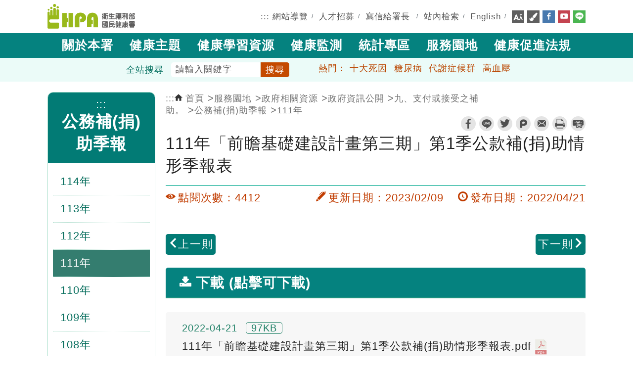

--- FILE ---
content_type: text/html; charset=utf-8
request_url: https://www.hpa.gov.tw/Pages/Detail.aspx?nodeid=4617&pid=15377&sid=15373
body_size: 189859
content:



<!DOCTYPE html>

<html lang="zh-hant" xmlns="http://www.w3.org/1999/xhtml">
<head><meta charset="utf-8" /><meta http-equiv="X-UA-Compatible" content="IE=edge" /><meta name="description" content="111年「前瞻基礎建設計畫第三期」第1季公款補(捐)助情形季報表" /><meta name="DC.Title" content="衛生福利部國民健康署" /><meta name="DC.Creator" content="衛生福利部國民健康署" /><meta name="DC.Subject" content="衛生福利部國民健康署" /><meta name="DC.Contributor" content="衛生福利部國民健康署" /><meta name="DC.Type" content="text/html" /><meta name="DC.Format" content="text" /><meta name="DC.Source" content="衛生福利部國民健康署" /><meta name="DC.Language" content="zh-tw" /><meta name="DC.Coverage" content="涵蓋範圍" /><meta name="DC.Publisher" content="衛生福利部國民健康署" /><meta name="DC.Date" content="2016/12/31" /><meta name="DC.Identifier" content="2.16.886.101.20003.20065.20026" /><meta name="DC.Relation" content="關聯" /><meta name="DC.Rights" content="衛生福利部國民健康署" /><meta name="Category.Theme" content="800" /><meta name="Category.Cake" content="B90" /><meta name="Category.Service" content="100" /><meta name="keywords" content="國民健康署,國健署,國健,健康,保健,十大死因,糖尿病,高血壓,代謝症候群,人工生殖,羊膜穿刺,遺傳疾病防治,健康操,不孕,不孕補助,
        體器官圖,人體器官,人體構造,身體器官,器官圖,三段五級,國人膳食營養素參考攝取量,食物熱量表,冠心病,
        心血管疾病危險因子,每日營養素建議攝取量,營養素建議攝取量,蛋白質攝取量,每日建議攝取量,糖尿病,糖尿病共同照護網工作指引手冊,糖尿病防治手冊,dris,健康醫院認證,產前遺傳診斷" /><meta name="viewport" content="width=device-width, initial-scale=1.0" />
    <!--for Safari-->
    <meta name="format-detection" content="telephone=no" /><link rel="icon" href="/NewPageStyle/TW/images/favicon.ico" type="image/x-icon" /><title>
	衛生福利部國民健康署 - 111年「前瞻基礎建設計畫第三期」第1季公款補(捐)助情形季報表
</title>
    <!--共用css-->
    <link rel="stylesheet" type="text/css" href="/NewPageStyle/TW/css/normalize.css?ver=20221130" /><link rel="stylesheet" type="text/css" href="/NewPageStyle/TW/css/layout.min.css?ver=20221130" /><link rel="stylesheet" media="screen" href="/NewPageStyle/TW/css/flexslider.min.css?ver=20221130" /><link rel="stylesheet" type="text/css" href="/NewPageStyle/TW/css/slick.min.css?ver=20221130" />
    <!--slick slider的css-->
    <!--內頁用css-->
    <link rel="stylesheet" type="text/css" href="/NewPageStyle/TW/css/inner.css?ver=20221130" /><link rel="stylesheet" type="text/css" href="/NewPageStyle/TW/css/surveyStyle.css?ver=20221130" />
    <!--問卷調查的css-->
    <link rel="stylesheet" type="text/css" href="/NewPageStyle/TW/css/sidebar-menu.css?ver=20221130" />
    <!--左選單的css-->
    <!--舊版特殊內頁版型-->
    <link rel="stylesheet" type="text/css" href="/NewPageStyle/TW/css/contentOrig.css?ver=20221130" /><link rel="stylesheet" type="text/css" href="/NewPageStyle/TW/css/simple-grid.css?ver=20221130" />

    <!--電腦主選單的css-->
    <link rel="stylesheet" href="/NewPageStyle/TW/css/megafish.min.css?ver=20221130" media="screen" />
    <!--End 電腦主選單的css-->

    

    <!--手機主選單的js20250214-->
    <link rel="stylesheet" type="text/css" href="/NewPageStyle/TW/css/mmenuNew20250214.css" />
    <!-- End 手機主選單的js20250214-->

    <!--電腦主選單的js-->
    <script src="/NewPageStyle/TW/js/jquery.js"></script>
    <script src="/NewPageStyle/TW/js/hoverIntent.min.js"></script>
    <script src="/NewPageStyle/TW/js/superfish.min.js"></script>
    <script src="/NewPageStyle/TW/js/jquery.cookie.min.js"></script>
    <script async="async">
        (function ($) { //create closure so we can safely use $ as alias for jQuery
            $(document).ready(function () {
                var exampleOptions = {
                    speed: 'fast'
                }
                // initialise plugin
                var mainMenu = $('#mainMenu').superfish(exampleOptions);

                // buttons to demonstrate Superfish's public methods
                $('.destroy').on('click', function () {
                    mainMenu.superfish('destroy');
                });

                $('.init').on('click', function () {
                    mainMenu.superfish(exampleOptions);
                });

                $('.open').on('click', function () {
                    mainMenu.children('li:first').superfish('show');
                });

                $('.close').on('click', function () {
                    mainMenu.children('li:first').superfish('hide');
                });
            });

        })(jQuery);
    </script>
    <!--End 電腦主選單的js-->

    <!--長條圖的css/js-->
    <link rel="stylesheet" media="screen" href="/NewPageStyle/TW/css/ProgressBars.css?ver=20221130" />
    <script>
        $(function () {
            $(".meter > span").each(function () {
                $(this)
                    .data("origWidth", $(this).width())
                    .width(0)
                    .animate({
                        width: $(this).data("origWidth")
                    }, 1200);
            });
        });
    </script>
    <!--End 長條圖的css/js-->

    <!-- 手機主選單的js -->
    <!--<script src = "/NewPageStyle/TW/js/jquery.mmenu.min.all.js" ></script>-->
    

    <!--手機主選單的js20250214-->
    <script src="/NewPageStyle/TW/js/mmenu20250214.js"></script>
    <!-- End 手機主選單的js20250214-->

    <script async="async">
        $(function () {
            //檢查螢幕高度
            var height = $(window).height();
            $(window).scroll(function () {
                if ($(window).scrollTop() > 100) {
                    $("#search-banner").fadeOut(200);
                } else {
                    $("#search-banner").fadeIn();
                    document.getElementById("search-banner").classList.remove("show");
                }
            });
        });

        //    $( function() {
        //        $('nav#menu').mmenu({
        //            extensions	: [ 'effect-slide-menu', 'pageshadow' ],
        //            //searchfield	: true,
        //            counters	: true,
        //            navbar 		: {
        //                title		: '主選單'
        //            },
        //            navbars		: [
        //    {
        //			    position	: 'top',
        //			    content		: [ '#rwdSearch' ]
        //		    },
        //                {
        //                    position	: 'top',
        //                    content		: [
        //                        'prev',
        //                        'title',
        //                        'close'
        //                    ]
        //                }, {
        //                    position	: 'bottom',
        //                    //content		: [
        //                    //    '<a class="ns-fb" href="https://www.facebook.com/hpagov" title="facebook" target="_blank" rel="noopener noreferrer"><img alt="" src="/NewPageStyle/TW/images/icon/fb.png"></a>',
        //                    //    '<a class="ns-yt" href="https://www.youtube.com/user/hpagov" title="youtube" target="_blank" rel="noopener noreferrer"><img alt="" src="/NewPageStyle/TW/images/icon/yt.png"></a>',
        //                    //    '<a class="ns-line" href="/Pages/Detail.aspx?nodeid=92&pid='+LineID+'" title="line" target="_blank"><img alt="" src="/NewPageStyle/TW/images/icon/line.png"></a>'
        //                    //]
        //                    content: [
        //                        '<a class="ns-fb" href="https://www.facebook.com/hpagov" title="Facebook (另開新視窗)" target="_blank" rel="noopener noreferrer"><img alt="facebook" src="/NewPageStyle/TW/images/icon/fb.png"></a>',
        //                        '<a class="ns-yt" href="https://www.youtube.com/user/hpagov" title="Youtube (另開新視窗)" target="_blank" rel="noopener noreferrer"><img alt="youtube" src="/NewPageStyle/TW/images/icon/yt.png"></a>',
        //                        '<a class="ns-line" href="/Pages/Detail.aspx?nodeid=92&pid=' + LineID + '" title="Line (另開新視窗)" target="_blank"><img alt="line" src="/NewPageStyle/TW/images/icon/line.png"></a>'
        //                    ]
        //                }
        //            ]
        //        });
        //    });

    </script>
    <!-- End 手機主選單的js -->

    <script>
        //fatfooter收合的js -->
        $(document).ready(function () {
            //$(".slideContent").hide();
            $(".arrow-up").hide();
            $(".slideArrow").click(function () {
                $(".slideContent").slideToggle(500);
                $(this).find(".arrow-up, .arrow-down").toggle();
            });
        });

        //回上方的js -->
        $(document).ready(function () {
            $("#topBtn").hide();
            $(function () {
                //檢查螢幕高度
                var height = $(window).height();
                $(window).scroll(function () {
                    if ($(window).scrollTop() > 300) {
                        $("#topBtn").fadeIn();
                    } else {
                        $("#topBtn").fadeOut();
                    }
                });
                $('#topBtn').click(function () {
                    $('html,body').animate({ scrollTop: '0px' }, 600);
                    return false;
                });
            });
        });
        //header搜尋的js -->
        $(document).ready(function () {
            $(function () {
                //檢查螢幕高度
                var height = $(window).height();
                $(window).scroll(function () {
                    if ($(window).scrollTop() > 5) {
                        $(".topSearchWrap").fadeOut(200);
                    } else {
                        $(".topSearchWrap").fadeIn();
                    }
                });
            });
        });
    </script>

    <!--無障礙: a元素若target=_blank, 加上屬性rel='noopener noreferrer'-->
    <script async="async">
        $(document).ready(function () {
            $('a[target="_blank"]').each(function () {
                var rel = $(this).attr('rel');
                if ($.trim(rel) != 'noopener noreferrer')
                    $(this).attr('rel', 'noopener noreferrer');
            });
        });
    </script>
    <!--End 無障礙: a元素若target=_blank, 加上屬性rel='noopener noreferrer'-->

        
<meta name="DC.Description" content="111年「前瞻基礎建設計畫第三期」第1季公款補(捐)助情形季報表" /><meta property="og:site_name" content="衛生福利部國民健康署" /><meta property="og:type" content="website" /><meta property="og:url" content="https://www.hpa.gov.tw/Pages/Detail.aspx?nodeid=4617&amp;pid=15377&amp;sid=15373" /><meta property="og:image" content="http://www.hpa.gov.tw/images/HPA_LOGO_M.png" /><meta property="og:image:width" content="200" /><meta property="og:image:height" content="200" /><meta property="og:title" content="111年「前瞻基礎建設計畫第三期」第1季公款補(捐)助情形季報表" /><meta property="og:description" /></head>
<body class="resizeWrap innerPage layout-green" id="page-top">

    <script type="text/javascript">        
        var LineID ='11208';
        switch ($.cookie('pageColor')) {
            case '.blue':
                $("body").removeClass("layout-green");
                $("body").addClass("layout-blue");
                break;
            case '.green':
                $("body").removeClass("layout-blue");
                $("body").addClass("layout-green");
                break;
            case '.pink':
                $("body").removeClass("layout-blue");
                $("body").removeClass("layout-green");
                break;
        }
    </script>

    

    <div>
        <form name="aspnetForm" method="post" action="./Detail.aspx?nodeid=4617&amp;pid=15377&amp;sid=15373" id="aspnetForm">
<div>
<input type="hidden" name="__EVENTTARGET" id="__EVENTTARGET" value="" />
<input type="hidden" name="__EVENTARGUMENT" id="__EVENTARGUMENT" value="" />
<input type="hidden" name="__VIEWSTATE" id="__VIEWSTATE" value="T4SaA02svFmhiebYOKY454qnZo21djzcGt2KMkKvKn5qBpyK4jvAqGR9VRviX/QBbBdDNQBTIjFDN6gJPjVYXJaNj4mMP/Z4b5ICQgJi8ko9xzJUOBJ3liBSX1W4Lez66zecX5mFP4qec6UUvUGQzPjaN5lGMPXJo/VeDU8+9e5f0lcLyvoUPbsYrx2e29jCJdnW/u5JIKvJvTogl9v1L9HzkvdIm8gjL/0xxusZgmpOBQbSu5ELoEBF5MoDr1fCEPdopukiKQ6R/uvRsI8hVe5ZKCLvPrGW3UDEaZc15HoDGNUxDSYo5otpqLA5nT7UWR2edN6cqkFx9xWjp0mBzFJIMNG+9sFpG0DsfzswfMS3PH8WJ5WtS+KbyNKRuJCYDnJwumFDzIWDbuIQ9u3SY8Dtc006ZK62gCQ7vvLcLPSe83aKDnJzcNwvAOXpWpytAEKNNpjyJWS/rxD6n1Y0zeu14vgStfaPi3QcDVPMrLz5Q+M9xu/UjxxnHBls/gjxQBmc91w/d8/SdMLnSDj5FQj2I292x540YOOFcDgXUSdRA/iT350xgq4mgTMMoA8YpyZPB+B9Q2uv6ZmeRyOItWKQOeHPzNxrEzUtm545/m7Wb2UpJqgvrwwkoEYaT7WXKstSx8BaNpL4EWRhpa9IAO1L4nJRumW0aTAtlKCm6xnj8CPBRtc1syMNc/[base64]/cgj5yIQtzpa2aN/d3o80lBcHVupdFiPQ0p9MB0mqtfOt+FA2EdfI9N8PH6svryM0xAEA0CEyV9Nsa4TdRwi7BA+3rnRSdQDshIgpABT56mjyvblO7g2ksykm7EXU/HO8iTINBlsqe1MwkDw3o422GR6xZdEcUHxK7mNjd9ayNTYwQrKHfTyj5rzq8tHCXFhl9vahSdV6AStXAYiRNq3dlxAdUCUHMhSuXpTPItPUXiH0s8h30Kbg8apwmYfWDsMR2yQi6ccfU8fsV4oHiqyFtD+aILcJiZIKF4FjooXxnOR/XC8044xOD/tp7Ic0JZHRuxzaLSuPcFemVGLins0495o6NkQ1zaT5kCWjg8CnfcRyjEn1G6CMAkJgzue0cA2QcZwz6IpQngoao6zk8gGPtsojB85voEMxJG+vygy+mVyNZGZr5z5IdidhBN/qnBXaumgQFJavnmj+JKmDlI0lAXxCLFp7Y9LjeX77uXPDVgADC/DhdlbDxxY051djmmjhJMauC7fmF+9VAG7C9XqIm+2eSyDijeBgyJuK/N4Wp/5YwsNmfquuBpuDiXoXcrFOOas9Q9ehil7pWNPFDXBtJgIhw6iuz9EUMRTOzTNWNv9O393c9hmmujaXAMCqSclDrgIekoH8+x+KDSqduRpzY+iJN/wV/2eBaha4M5TWFl8t3yxhW5oy2t9OdHKvGnoRcQ8jeaLo+dJe0EEx9Y01VlspA/[base64]/eOin3VQxRHuYHe6iHSUR1ZBGtTzFHiG4EC7ybYNjcLGrzozo+yvuem91RG/fFfdkc3COgTGQ951w5k8BZaBm7dH3P7bF5ENj3kI//WSw0v0NJPQ1nz0d9MwygCwiHn19ulqf7DiFnySrBB4SIDgeoCDApqNofkVcws4HaJF038FwvhQHnwHEBMI8Xv4BDzcW4xltIDvFrqfz7Eh5xqKhXiigzWchNVQuDzxQNtMCEJZ6qpCqwPK4irivc7nxNQjb/W7Z3AoXwbVK7WxVrBjuAOstmvBFejTh7tluhzLrw/ab+TZJ7LljNKHDsrCJW9Z9HkIJNaSQsAtn5VNM0keej8w54oxJANVlIcpBmEPBx5j7KyO2nSgcyS6PSJNSR3YMCE3Hds2aoCTVAlUIqAvX7SsMzDeWi3N2wFEcGv7HnBSrCymu/IGgICr0QplXsVduLQWrO084SRrK/PmVfld/TaiVujXkPN4tM9DmYkQs3N4UYq4dOfpjrvJ4/P2Oyy53a9bscOVjZAWx8DmM8jcJSYuKniSCv5sTnQqHneqNs976blRCZ3UcApEgrdQPhw5Oe7C7Wb8ealGFayqJC5ODYFeWM9iQtm5XwVOAnOP/FCTXjMOlp8o2U4p0BfTDoZMFske5jQweycYgoEfQ7P5tjzT+hqLXtmPrG5LGVL1gKz3ln4Yn4Cb/KoH8sLO2Z+6VE7TEfdxiTDhTcmqpTyxJV+Zud4hmLkoiofCrcADn0O2Nd+WuF8Dxe2FzzSdo1SGsrqpK47IagBLMtSGeEqD4ghGfzzEqzTdwLziHIFpi8XfVn9G1kqqLjucFUFj/i/yhZlYrW0/HdKHSV3ytZUZTG/12xBq3dsOob+FceSWUsr0UrEddcT2/eJqoVQcw1SSvnZYpLOo4LDeMf0T15g+I0GdrtPS+hl9v64z6ysYisJEF88TCkfZO05CdG6cYmmcGjq923cZ2P84+2kn9ITrxFzjZqlBVPOQvCxWp2R0ROMkCTA/rFUgprG6jDSx4mIynbBn+uSD06nrg6P8OTgtezIVAz4sLyHGY324evYbY1wSn1OwltxlPaBBCWwx7nsMDJhpzyk3OERhzIodCah3/N26UHtE4avDpW94qASfozL9TMhtaOn3ItjRhJFqh2959/WGf7TBBN/ZUSkSqvXgCum4oRI+bGI7TvRWF0vPK9GX0tlfoBzkhwysDmMRWwsBNtA9qKuUDI8NBiZWWid48Fqj5UYoqZpZWfSTrVvBpnBR+0iJrRhYf/jWZbaYXd8WsV2EIxq1FscS2y6Sv6iZcbPd053onXtP66DgPV1QMvjN74j6sHq2/pKh+8aJl5sGaC0D1+CdbvWZwunMCUXnyGhnTW/otJE3cZ+RLKCtBWXhe3cJPxC9YRZ2TmXTfuuVr7M2fiD7TSxPEA3dAOJpzl9hHmmeKK6I/8wJJFLWel6m3Cnr6iFX/eCPlZnqq0NEYE3OBioEjMsT5UAI9ouEf8A0LTVrb7xeupUJRvSnSpo8UCCBnBtI0VU4INVoPcLSwQ8KfeGAnyyGeaQjtvec/ynYDRIHruCDFdkNlsY0lOjHFAbmIdH6mJxfQrAIVewbXZinfgpFr2rWD4TbJ+agp+7PT3ff/efbSNdAaFI5T8bU0yhaenOvRkpSmTgI2Lo4KvLvuMslxD+6VaNpM7+/ZFcSiab+OAQob49Z293xd8v6zI07fbpE0cL8o0LO/JWlVOFv65jI/Byvz0TAlAmjI57Lyynx1PeI+XbqlmLds1pwY5lRhpZpIJzieXQErN+XrEG9nruWuvtdcwGiO3s2c+gSbTq3sGwQZXFdsOigDwZBCGO+Q1xhO+FE5dpa/uXrgtLHERE3dG0IgIcaSkcLH4dvXbYBIJIazDXGi0FTDdiPgox0taHaAf1/6yhrj9Ftz0Mi2UXDTesenuGvLCzCRHoRDgmyr/x2CNXe/gWNg/OQbtJXwJTIu7/yEEby0rJPRYillGIQAlT68N6xM3joAeBFBP9fXhLqnYRTbrRGI4qwYP0hOHEiTThA0mLt/TLvYoR9dP+VtRBLE8KZKn07WZITfHbLwLUNM7Htc0BX5PoJfZIs541lFQc14mXER1vWeEA7q8raum2SZcOafbnvODZD/lziqWhytv/FsEJ9VXvb/125xwJvQjwYiHo0TiCbKhdPPKs5WB/tRSQjshGPt6vp7rFEyhopD0OL9zuIX28qP9uCW5UHIb7YLR4m4rW98oOeOasBFOuOcHyRoNQrayo6YUy59eKhCP5KIECK5Xzq9VCDVNA2SglUNzjRiI7E3G8FhN79zMbLLL+VyogIaOhsSe3OOZIAjJI4knz8omJBLfGWzBmzm0388cXVIg9s/XG79fOCWMyNfetqlAvN9JVO7dWGwMuY5npUFQqHccpHchtXIxYBGQNhlBrQzwfh+0P2FuIZZJfA7LosvWjE/Oj8yXRaKWhJ5SOPbH+GYoSyBKioNYFbBLP/pXHelyaPd1344w7Uo7QGboSZZ0m11egmbxqrbHZMMtu84D3TUUjitgcF8W4fbzfr0sxvzMsPgh0wGdQ7BLTTdsZqxRof/P3Y+D7jjrDi9K5TV0cgw/3VHo0MYC6K5MxJHdfyW7Xw6JqI5f1S7MdgMn9rl1klmDct5UV+pMC4LZo8M/+nP5u48lMAWPrhUp8l1OJKU7APq93H/pVKZn/jGIp2H2HU3FJyin3FjgQRMVICEDc5losAgzmw8AChEtEJoXzVqfnsV7TORl5fF8111BSJ4f01CODUZCA1mXWq1PFwLryC0X/4FQmklc1cB5+j6fR3fIAPV1zwa1RQ42njWXE1gd5JC4NidAbqN0jcBxbl+wpuqml5GjUjD8ARFCq2XvKTDigV+Ws/MDB+ZitFmtyetUVpTpCrPHOanD2MrzZ4Y0FVh2i1sTA/MJxl12A/Lho6EfaszVz7VvBMl77UV2OexPp+StHV7S4FGUWZPtP6JltHNCX/4mjoqKQaZ1tMi/[base64]/ihY5IWb9ye3sxObwJTep0D5UEJtuF8ryxtczFcvXThM7jbULRh7vm3V3yVxJpANEfobB304v5YVPARO4CvbZM4rS53cs6wfoEgJvHjwzBMeT5rH/5mNK/s5cT+KetTSII75sl3Lgue1n3UUsri5xrpNOVKm45p/IOCbFag5gBXzjHJuW0tFez/fPdYywPLi1HTB9hNXFuIzchBhy/boUTvdosoNXaLh8qVmuOgmaeboe54s/kKpnybluiwN5WOVjeB8n+No7i7wOc7RZHeGVLCJa74rnVrP84aA8hbrrwXLRmvqS+MABNlxF6+cz9+9ormn3jez5fhE7kepJ/99lST3j+EkdZ6ZNyVxMlHRLf87ayJ7VUPoRtxu8vlAt4mHM42xCefatEBFoJXkgubD0eparv2DIWCAS//jnLW0mHeXRdyBBzwAw0eb+yHX6yM7ZVDSMoSt3xGyJrSK4gInDSWKuZGnDR2+rWoBdLqWoOIctabALPzdb+7b/XmYrUHr+xBEI+k2BOfo84zmt+k8TzzH7TTkT4hfcQLJLAwgWJfmgQqfb61YaM2uNluPelLaRdw89e8uZHyJ/2Mpykl3sJO0cYBvMMcGd7hJNlQ6phADbhsQZo9pDwLVPMczWm1sjW52jTMOwBY+TsAaQsr+NeTXGuUURApqlJcCguwjlWPVJBg4g1FfdsmNfnvsNWzhXq5LCac1LWN1mkYGrPjbExNRN7u+dapG2XhtZ0l1QO+PAYj5jnnzmO/eDdNoGO8/gdKe6uuAHTmz1heZe8PNO+udpvVGZ/BBLBpVvPhPIwF8YFKW1JQYbAZHmBNNeePGQM81eRs1f7ONlkUtH/kCo7o3q9Hk3i3TUtlKcesEGA7eXQPzi1mIx5DAOtZlh730DR8mmsB9dJ0vfIfP+7ORlxcFiwViPHKcL4dvfZY0F9JCLt2YQW89HVftqRISpQHJWFTwcNQCdvTAt3+3tDy5VpwX2d+Z6c3DWGEAVv/UNzdM9ojFL350gcXodunMRU4ZrEQuyKNwP+Wjz0i/uLcXaAWDozwP3aGCU2wYt+EVbWB7q3HwBZK2X8OZ/t3zg9pnxEJAjPJj1EODGQWcK6zd2bCLE5s22hyNatfm0zfepGmVEz1lm1rNERUnM0JhDKyza4dKk8WopyH47xEoo/4Jwl/fXRPTPR37YO987z6zkA6SsjvlCWG/EhPmiEaA6O0AmEzx6qMN8DfffkZ2x2ERcjp/3VPao+YYzh9RuMf4tRxcn+5hHiuiMO+svKchQAFnSoCcqdBc96xl294MsLIWPZfHikMhm1r3JA3hmvkWmmy95kOlNafvI0hqLPbLV490Gaj8fCtC7Zh1lW3Uuw31lW7o3oFhCnLG1y0kXSVp76fqxTcdhR+CSVE3ORyIR/FB9DIKglIzOzNWUxBJ1aVzfY0EF9QZJ6NAQoSl3dNpYYx0P6rb83h3EtQM8sKhIrp9o/ZSPrkOn5K3dMPSJQTJNn7HMnYGoUbox5STLEmfy19Anx+8sM6HIL7pkSo0QePFA0p1MCwY3fn+H2hyYvPFv/[base64]/Giehl7y+Vz52uTzzX2MlhIFJ46OGchSzyxco/OxekgjiANPBQZpglw3awCY2s36NJ+0KR3o+mJ+K31gn4qYqtJO/dyzBFH9i+vyexWpOcgyKnYb4GIIYK/mO5W+GIGvKXTQzRKGIIx/b0l7ZHvHkq9YnhfpNH1TyxD//ws6JcPKToDq2RUYRbwjiquLJ6XaKh22gF/4OpDBBTgBaaRhFS0qxDQ5tYyNGnxfLh0BF+VZzRDkbWFCeOp6W3xTb3WD81CUTILNuWR+14PDz/S15fCA2CAPJ5lZNmBc7c9snYbi3ob1oQl5AZMauFVWXuJBPfHrneMunk6Ljl16K3OgGV2cWGoLEalqhk7Z64bpllwY8Q7K1HLR/W5zZotLSPDwboC1hZ5fPuy1WH47SeC/Wcz07ZIDzS4FYQJgL7dUFKtB73+IJCRZj+knCv5ySc4DG/bFrgobRDwMgIgAJI/Vq2kB0z0VaRb9f2GH97HSU45/n7xif+Ceg3dzrnnWmKrWd0kNc8w3GAL8nywndJHBejme2E8yqnWaSmpnT/hTrOJm3MUj53UCE4rYUdiu89stYhULqdbxRM4XQhUHtBiBp2fJCyoyrVJbzt0Dyfk2EsYDz6LzE3PBlorGBO2/tHMsaQv0wKdMfk3evVlc1tT0yJ2+oBbvu5lLZ4x2VnD8WFLYXNmJCLfALsZSAW8KPIhKwbqyK4lM7mbdEWgteHd8UfTyTbJx/Owctg7zTU1CJ2X7Aggw+kzFBqGw3YdXgR80jPPuIde4gnLMTv4ulXnIH+/A989dTCR+cYsTIIO2HwJiqwI4I6k293tMzg0F1BGDv5gl5kF+wWL/G2dZV709QXgbTxC7dE4s+CeZoCQrAcbW4aDCV+JiY2VE1koKQWtqG+x8yCAOp84ediKIqjlTa3pQPZep8cNWAaUAY6cnuOZO742O5KebuJDDwnT2EyqY4rWrg7elf4YhlXYktJHTtBgoq/TlthCXD2yAld0R0mjz8CxZnF4NSSjNFLuwktf6D6OJi5dE+rJZjlwQB9+0F038T0xeRegSxP8qk3fqdY4+O1sQQMoc7/ZeUuhyDIZ+Oj6v3XUmlJwbjtf0OUCfy96IePXV1yKgguITI1v9W6Ntr5/U8d1Bg76eDxSqlF0/[base64]/mMuNu0Wis2NtGlxLOR/aoOtFMlFg0ZdpeG8udEU03OifMi1DisWJKKHZEB9zojrp5XK5DFFO1CWiAXvEpuvQsjL2+noguirhLZdzXBoX9k30eM9xTsN/pqpVi3parWlJi7FixrPrlbjH+GRE6ygvxBlKdNXC/cVWhn1dLPGUw8EEfW34iZkASYOOArTq2mfp3oPkaMhy/2o190mn4lXStQh/w/sVUXcBxvdFDVXlMgdPy1MwDPd7EAckgcT/t8i3ZesgM6PS8D+RCUVfVYU7bV1PKulwyJBjnZpCthrenJq7KNpQ4Mphdh0J9mYsSTVMHyPsMzJtdkwVkPLHFgj1OD70nAEjAmNmbcXfgIoLPkjM7do7ekZGp4VWYOQGtm/JgCPFhyhztNXtQDLjh8MA0V0O02ksxtrP4NZwlz5EU+EaBw4vxYrrm0Rndwl5CtXklRxEUIjPwzrJ2hrJjjpVayDampxFquNEk2/DXUprO4CRjrnCRGB5Gm2q9JQtECvgKFyHWRjnk1P/zZvKYFsXxJ9ChzdUQYRuHJZho9kRRSh5mRu7HrcOXvd+qaeloQm+8kh9vhNuBevM/[base64]/Xaxw8ohqYsfM9plP3zmyezq5hDWUDePNRJnSa7aE2j3MvOLqLReVGCHf7i/OsPMXVam/sbqqtPoKmJgly00xmswSVCwCkyt4eNgiX8uh/oPu7D/9taL1pUgkNgpXOOlVaYs3kv3TJjDzAHZHi2tHZeklw6cAApl2VOj7KhkR2xFJKpb62OYy9OY0C3IiL5Um2Lscy59VIOmDMh22Sx4cVt6tGP/[base64]/P0+P+8hPLV2cXIKBsyQLVbYBHNp//S8WarHBCpDmRn/P1RIPReQ/Av3V98Bfv1Y6vJFMqdZH4m4U0XUt6Z+IYwz/PsNlp9D01Z5/eCWAj9sfPxvaX9vwjLBb7/COkKUCW+3K25S7unsKNo9FdWebUJONHJjayjpzKSySNsjM9F9EZnP4RoD1X8ESmcaaftN2Qb5Spnb5/YlMw839Dco76iAXtz1qSdHqOSgLW/vUh5DKXulzx7sJlxK1d/[base64]/DG/pQVC7NIZxh1yxNibFszZ5sl84xhJnJFwD4gYP0edFLZAgnr6yme9Gj2KbMyWQ1CLSAu3g5svnLXr0/[base64]/rw+4ALCSCYzn0xRCehXlZGiuyhl6vmFIN5jaqVLzOOSBeKjJL4wSsikwwxuT+ygFBB5QPppxDa7AeBZ61P03r3C3nwXSNLKDcgPDz4il5ywYQrVc4t4foLnNNfaJgcBztC3XFuq8SdYTeFOQ1eVHgoQTTFcOcoX6J322YYQnK+vNp+RYVYGGr8hNWT3Yn/a5Y2RKa14lxhn3macewKQEMtA63z2anc4lN9180p77fsFygkFFB9i982IZacFi04FbCT/bfVxQZAPOArNK/+l5voQQ5VSAdia0g1+hOYM7fwazYfql4L72IS2VRZguth5dzMC7cOTDHu/3uCHLI5rBRXOuu5NgxH2KfohRnzU6EEKZ3MvH1yXQk346whZX7cJMakhulDNGFNuhRKPJjwMinJSNxtpvax9WpzxqXAUi47K64MuF9mUcxR+igwfcGNx/3BIFaCuARJZ+KuCagcq21x8EFtBCmcBlMGEdUGLuRRxKJIzS7qmPjBopLYtB7NhrWPbwdUQvJQj+SRRqj6YP6l2t4VAYJj2/18ZZG0mDMTTm5k/tSB441L8X2JSlp0ioKocwFJTam3kFxZphlueVMWyqQSNKCjlOW8OQxQ7y2wrnNmDWT0bsxboxJ1vpGGPyQK0EEZBeF9RUPHN36JEtYNxanz/iTM3TWSM66k1S77egAm3z++9836glGhVs+F0l3BIsap9JCrySFoPh77CqBbVv3Sku2VYl4qIL3bRW+A9sHQujzH3yp15TF1VFofsqk/QPbwDiD0SCrpQX1CZDfL1dgFwzbQiSQME7zrsrWwxrQeH73umSM0Mhcf3V/GddQH8HOE3k4poLHtS/RcNArDgvLoZD5ixzSpNJSyiV95aoQM9TfRwYblUChYUsudscfn9AgNxrA4rJWD8h8cuSqaSDgWo5FgpnkLRrQIWPKPLIYgk3fkmeFIuzYB8D/q1aMlYUN9JbqDG6hYUAyM9hhypOKjLPMJ9WJDDvfYURoa9gsPzQ5pOb7bYxv41REfyHOyhD2njYSxP7uxgGbVxb9SnlFK6RYwZQhzWFQalnSJgz2bzvbYiGyOBZJ2OISBESefJSAGiJr2ugv8QdmWoUsMKdnuUNTd2bK6zmwX4v1LV/uE6FSKRNfR2kjz/057QIQsP2+vlO98PI2S56/KW1JkJiJ/K9UpBRA2foLSnXs0gUYB9HVlEE0XoGWTfMPIH8nsBHNO/EViD9wwwxAVngiQPBTAMSaLJeBgj++qnAasp4ikQZ5Wn4jUIE3zNtJMBAiQRNrGHD19YqFVxTWN1soXHZNE60vxwCtYXNV1BFbQn4SaFKIOthoWnBQFsbD065Lk94BWT7osfLUjayfR16WsVH/0oPAZIrCO2er3FZA558DJfFxGPqE4IQL2OGizFzbLI9SVA/F6hUuANeX5IbxCV6lAFUetePhhtnpaEHe4U3dZ8kQ00KlBWyrjcivCt1zQrR9SQna8trjKqh5h1rX+kvoKeC9+QcAsPBbkwLrCPOVF4r9s29BdKLNiDj/hIH1izk7NcRYXzUXy5mj38Aam3Pd43VJ/DP/3NAZjdu/tJYXl1B8aLCtiKjM1D0FulFmRPn50uWM0rZ23ZFQevgLBNkm++B5H3WvjP+Gpc3OcnsJCLJHrCjrgMqcfURYXqhN1hMVmaJmntdn8jUdyVzwGZTNeZyY40jrE1SopSatUvv0WtDOPISKS5nuPIIebgnHEVK7a/L/yGWa+SsDNPN6TOku+ZL+udXuU92ft8hF3dD+CxVHhZuYuCM7S2KxbwwfvAVN3ZqVYNKiGdJlEPsD+Ey9CqSzr+ZIsOb5DJvI5xJ5LezDW4ZDRfej+zslGBh70a65WyikubODu3pmNcEJUqKd3HDBGYJSSbfSF1EGKs/3haIssfbxP0vAxc7BDPuNmD3rHfOMARwysb/8vXNCUdN8KrJUN7qfWjA19QPqimxJNxzE3jUUIXurgMKnQ49vPp4W+cQcUkd8popngAhgpQiambLjdLP9zKM6406DekZPfa8Lhu55ZuYUSFCZgTQ2MRz4qVsmEOEWN6grz6qQGOGRmvcpQh5eDnlo11pIGChnPjnXZZwUvYsNujxcLd/eRJpgR6q5epF3uG7SPy8vIISpygK302D63PSXXe4/TOwIsPAZ9i6nKMWLreAHS4JzfWARP7h09QRs4Ji1XZRdh40Jr90dMhC3XzLgVaL4FBJrCQeJathpx0zo559ImhTtcp+H4k6yC/j5zqaFAddffUIpAyi42MSp6x/jHTwX3KbTdxs+mQaid8XeGeXW1G1bK1RFKhBj0wEVOMVHFUfpJ6Udp9018TrgAXLAFGjymBTI4ucV3KtLujMSQlgZhJvOk/9dp3/BJl9j3/at8iFd0JkMiHQ1mpaU3y6SOVZIu74MSuu1cTW2pWGwH7gsJ7X6cOJKtgG7S/eTdab2q9hK7HLeNe/o6HNkQGBIeNKvAElBG6imPVNxnJcxQc3qM7VMUik76ODlzK39lpnZh2Bf87oFiQSgaN4jFGF/P8d+yLfLEQyWFQBzugxC86Bpa3WtdX+N9HL6EyeY/3gkDf9LPwNnyDH0qBoR5nm6v4J0o2H7EfXbJUvO9pc6jiQyf1FZTj2a6HzJ+/BM3cCEJ6rYANFBCwdW1nEAd4m9ghKdp2zXhVgBBfg7hLltShWdlM5E8uNvxe/g5mwh1brnmfAl0uQ2RwZUM8o4GaDowHt0mABpquCUqBwz/RtuWypWBvbAUuyxP8rwxHXx0uFyrJSeL7KjBgaNa0yfvdXxKsxxPTFYMizdb7zMti8D4BdMQLclVJhZlFNgXA0UmMp2XG6TsXJc7e6cYw6QWRs3PD+2s+t+Y/T3fA19CgKetICfHCzhyxh/te10tgf2xC37EqC88JJSrXRhuIZt5g1QnVvuCgakdOJu2TiZNDXKnzLCR2orcMdtaeB/fliH1xcxMp4JsWz8RcVNlBb9Zr/8wRvMfQ6hz3gBXpAWfNkCh4DJKvTtZh2x0Xzgx/JgGbu6adSg+f2FdqBIGTrzm44QEgN6tF+m04cWE+kEPTY9vGjE7b9wvsWtxCuzqZ3/o4zZpxb3pu9Ws4SRTS7qHYDkrF8ND0OnPvdRhfbjs8ESoK989+kAvD7AhfVAxfz/wvMZJw/XfbNXRzX7zK8tgTp08N6ov+PHZYEVcjEKtbssZbsWmK4ogDRxr1gxohJfbsFUI2D012rSC24tP8Nb1NuQaIS2KuA2LoFRk+xBr/eIIymAtuuoWUFRWpoe59cpn3TZW7a5fWrQ4oGJhdCq+Jq4TvZpYyCwqkrC0Bv1DTh33CHpsX3OOyqtFM1JXC3c/UsyjFsH7foIVoGSvBY5qjgf3MgIYbLCMxiLWf3Yn0+XvioIG9C31YjiepPdx+BxaQEoJ8krWuIAiYVqQSEkuJgv5BgUgZ/eO8uWm30VffYbMkfBGrTH16LpKtNScfF8mPVIIsrr/SiuBvQxIODE93JoBMaZ2oGQeSln09uOxboICiWl8i3QLVaWcTrQC64RVwhvlRpvosoC9PLXx+ucH7yHmTJi0UW79dl/WgeD9V5I+WfzF5sOCKG617OXRPw8sgXC3WDl7tUzSdLRI2GPArS8zfE+bd5485GZ4/bWUUo4gm5gKZryt2Zl95pC4jWkR7EcL6IrQ9ue0mgJoceZfuZ1/[base64]/Xo6uoO4SzZ+XdGTyO1i2xP+TDZBpI7KWD+iP1dvIrho78LOjSNv0zRPmnLkY/1S2NlLl+Nqiy2/Jqt1MNQ4K8sq7Lebf75GyyVuOG4L0DTRtVYfd8ChRXS3vXfv/ChlpG5Om8+HX3QlBN7+pXIriO/VwxvdzTmZgvcWnpzz0r0RrQKMe+ZO0It28AjWWSrenaQPr8MAzftPEpgiNH2TUlTD4vg1YZp6+7oYkO2UU9LSQo1RU3NUehyaIBiBnO9JjDJy4e7r4sbbnaBJwr1gqK4/VXAvFCikLxxoq8DtiynLmFrQ/mg+uyf0EWfuE2G4E6ei48klJoVlkJrQkcz3sUCTxeuNzsoAd0NHeL/ccABvaxO8eFKZMN9sC+5vX5fhQ35Sk1Az3EB+r3GZSnDYHNfKLu33iPTeHuhuZ2oDYw/B0qaoLAVR11pntrUVzKU3JTc3XFVfVV56TGfhjNphTgzs8jQfyKxETaCvb5oi7RFOk9fWXKmYbnrKuBkAkLTPUpR48f24Aw0wD7W9v9VGFDFgPGwltKrfxnvpH9mAHKxJgPXmUIlIk9iChFUBHLnRnwyFIg4K+9WfeFrbkCzgJlgSuClhZwME/4lNtIAC7uEGLVFqBALF+xIP5p+AyqJ4eIVtPUnBXRwv6LKaCGoW37jt8CVP1mZPR03+WZ2ti5YfaE/9FfdvTHEQocwREQkqqjzySNje9WfmLBVCzc3igtaksHRwp/6xXzLzEroSxQ3QgUrFaaQXGQAj11/w+j+BaSnapJ+e1lUPCDibmMeOeuJcqqHIGcEnfz8PZQ7p/yASlT/m/Ek904TN3irhLN1jJThY2ulK3QtQF1iua/e4WKmgoRnLMn0pepJ2w5StHQVtykLMS8T68BGoEZhCzNIGGfNiRNFKsRFlJSgQGF8ZkHYwtUuLdN8beWJ3rYFjTpOxt1vivpPOAhuLEKbox4848o/0DuuJAO3bvVwvOipkjdL08IB50Xh/4a6KuGetxCgp+s7tf3KS98maZVIccdpi1wsuQEXWyFSNhlYfhZ/fRYT2wq+M33UsGIaxLiQCwwVkY5PpbgRuKmHewyx5z1YbBZv9vyoq54CSOHkE67U9X01AuZLaoOymcF1blhxlCKlrOcnMrogcHIlChiUDNHTyPw1LByFAs01xdeMg9E86M3bhb4olJBSRffrGigVPgE/2kf8LzbyPe38fGElBLgFMjOLiaxnymBTv27PVdx7IYp4neA5tInj+y54q0iUNqxg5VLqvZlP/ML1GnoRlopT83Re6Qj4pOF18F8I4sJsL1fPnYK5AL4aZFjXDkNPvp00TVpT6Et2HGfssw76o2pg+92s56JCCGvj5E/xIEUyOMwLkhDcbakJ3Em5GfUazmcf97OpbXHGjdBm8E5hu6FmU+8HW8B9anCay9oHsYMlGx0kKmhIKRtnAIE6P4wMsLfF1bxFcX8slwaI3M9LlKcmMvfAN0dF4HKD2gYQhjFbfAfIQeIDujpu/[base64]/2i/v6Qyy50tGjN+8Q6gWQFbVQGYjTIS4fcGkTloKVb68vQj6j1hpUMLG2owPwe0sTnv/Io59IcWSK61NVkCbCOchobR7hl6I9wFujetr50w9q73wGS7p3UwaSgLATA9IhLeR8CTHzq23MT6pvxfKgm2CAjj4/v2PtE3dUvYMEc4l7JaQ4pkLazE1b7T1n8hQnhN0XRnEi0buNjIRoMrJjmoIulR4SNAZiyCbw3ZkoobvQfFkGjlKAVWConGIDL9oUEI27pt53mQX/41pzwgT3XDegtaGNqnnAF+SlZ/z8dp4KiNKe8OPhj9xgk+5NruHn6IjYkrUx9AZKQLOo59O7+TQVk27uyj+jWcXamyKzo4w0G5YP/FndUguJ7JA64LzP7o0KwEcLD8ak/SYoE8kLLs3x7zIz55FeQC5Mo8+eAUO5H/MtfSKvR9KCXj0Hk61gRABfLrX6iMNzvKwUnbY++XhuKu145XhUo3mVr3Z0KvpLNvnRguC6S7uP76v8vCQAvqKh/CXkP2R7jxvCvWWwhLuGkN+cEtarQitokpyA4fKhqbl61xuC13Id5nB5ZkHvXOWh2WJkTUogfYrNKgyl497lzrWzWFM+dk9Jfk4K55rjSLwltc3KC6v2Bl5bQ0m3KlDBCrjaABtNhMofB1BVH6L7jKfpNfCXYupa/RqhcCzSMeFBpnAnY65mmuc9bVzGxJR3avCiZ/UkocQeQcA02hR0ci0DbBCVwrWcfzWhNE8g6c9Qjre1KPs0xJBBzzhrMKRRIGG1AdZ5Yyay3MA1Yyg27Q3/aFKPn+D7xve4uEpCDA5hjvoE2QM4+60aVOScRLafwjxuy0t7BR5ehE2PqSXfQLFWiD03D0u1KdGkhAU9RXb2QiW8zZXh8mWVTl2Xe20ZgdKRSW1kN/D/[base64]/SVGp6lBpVz4do0lbhGGHnLHLTIOnnx6AIC/zCDk3I5HgzhpZrTex5WhE67j79ZOiPA862hgJrPpWbRWEu/tokb7201k9z3380ETsMSLAyzxuJsbWUdReWMS9kJcf3gxNf+SN5UaFgKEKkboqNbCnPDcnGB0iBKU1QHatBw5tZW7Va+A03qe5ELm8wQ3v5KyWckJSjy9KpdyE0tij/hGql4lY2L4QQuuj+kQ9snTlQUqjzmIOu2AKMCjDFlYZIgu1E/DPDwQxhx7b6Y6/oiP6/x+2egzV5eYO1qc9pjnKshePaTGRYhcGQbVs3Rj0AifguVAheSA7o0cFeic49c61yEhUpmOvSz83GA/3+L9TFqj6Rs34Ze+OM6mj3Oxv+1U9HxYnXa6uXs0C1KPZgZ5CKro9hLu9WbrWjNpqzWo72AEJvaoY6S6n510Jc5MhMAdIbzo7MF9gP/3kP89wB9qdWJaX+q+sTpKuycBtWJv98bD0/Y1XSa6zdW4l5qRTXPRPHlnhYOLJfjW/SwsHPv4vxvQmOz/0L47ELglB0q4TEs5OdPw3NBp2nFm72lTIRwyWGgjAkMUDovdPtIkxGy9EugpCTMB5XsGvVL8VSs4NvOAQl7cvqXO38ocWCDm9wDf7m5JEYGxIH0Z3lVZCeIHz5Fc/ZP7omJn1UrxMdG+JipCVX840YVXjBZ84jzapX4j3y4W0zXdAXgEIE0y7Qy2+a5rUYkRRD49GpZ5I8DTQGobAZ3iMqyGEoOlHlrQMb7pM7R+tXJiZ44K8b9m27guJoZyXAx7fcafxmt0j13x37985niHmeQhU9WUP/Y7ZLZl+HRT03H+wI2ipKsX7uiuvc91iVubVxZqPl/93wqS2i2rRcVMK6DOFhBJW7iy60X61Or2ikVcz5Rv7FkwmDLjo1/Ae2Ty12edBiIEi0ipoyfoxEI7FTbyntFF/LIjNLRONAdibKH02dW6Tx3E0D38ye6Cm+1ltRTuNi2qBnh/utw6V3y2CUNs1dqfAR6IeOfb8y74egC39/d6ttFpWoqeWtKxH+IiIwP0IWE6XpUNshY2BepHNUqV2IjK/l4HDi6Rnz6cjvbzzi83c0HYNi/7T+n8wjzZVLLsLb15WaiSh9s+J/Uqb/vq0uAtX0c2H7rtuDu+E6PnWSkz1PpivpmmnFosQ5HUU0/T1jil0QDiOyqBFYEAY4U7f0WECPQo4XB5llj8ZbTyds5Bz9pyL4CBfDHfA4cvR0J9DvWD6NeqVrDIsgVgqMZOo/s5c6vtsJRGsPe3EHBQuzGc/x2v8925/XJCo6QdgfpvIwrvLtp7GmKq6BiAIqFGpoEkA04gxyfmi7jvAVmtVdciuQxi4F0JQJQ7yaimFNDt7YZzvpOojPm3Ch44XYSEDcsX68dfk9KsrXFNTjvn0hLObHTmdsbO5c1oFxZJo5Uy81/Zd5ylGNY0U+7h0Vlg3r8oOInbFh0tHuYdRjMYWUV61KgfDAySTDW3HEsuOPxYe3CTq8P8WKIZ4O58BTcOigAdGX4cAA9rnKHyvAowBhpPk9uFoRh9BItaUoyjPCFr3KgUsKeVIWt6gJYazgeafqjE/oL0bsn/KK651c/29TzucDfs5od9J9iUTbVla9srpE8OGrA9/F0sj6B8FIbhDlCyVjqLUmRmqz8u+azP/cUXe5q+WlsjJ5B9VzjmG+ZWt8JmsH84D515IO13dH690Leb+ooh1WFM6JtptXiIKZc+18WbD/pvkUldyu/F5rWHomlile3CpeosKRWn2vs6Z9b33LzybZeVbVnb7QJRdvo4Z3Z+7Qo3PvFEQHXLaL77hSQl8D9l8hzCuvRz4Wp24iz9NMk8ddyjI6zKDs7WIMCBHAQhT63HxzN4KBcjlyULuYbBzW5+zxqqj9/r8SkF5fFDRh6adwR49XXQJ6N+MuwWTGqtCiZv1gnvYPPc1UhodBDmO0RSEAqbngNmD5e34KV5PLgTea8Lkteq58iUDdXzO6L4n+Jk3ZIguwiFuLyXAJTosFuLEO4PQv+5aulT9Heq3GY5r9yDvAbCCkziA/i2XNn1OizpKpL56e/b6Lue8YAIRk26GjFboTbNgV20AAX2Bm8mH0tTfzA9TvnKxjFXOTe/uHSENwWwYuuR0fxmCkYqnW+dZEyvCRQvAVyqLvySy5k/wUBVUSWB3nV17GvI59d+RYccxG5OUbv0hKydRvJq810Cm27+KBR5EI2/yvAcBWdgc1tAGxvm3kKaFVZGVMWJwHt3DhfmLxmmDvEsHDWfDucGnR5Qvwi0970NJyZzPGKs8FsNlVX6oWI+V2oa9tKDJh7arqiSCVaH4zfoN2IJJzDpqHYbSikBVGIbkmCLhpI68o1Tv1htPxacmyy57owQNMLP5MxkLC3JjHQYJeHxHjgYJm0NR/GcAAHJFM+QvY1jy6ykl40iKPVO6TJ+dluqUyfTZTf3EobRu9JZASJbHXQs/[base64]/CWShmpfqrT30RjCsryYVw4kPDVcDcAJE/[base64]/dP7hMEve/HcmDghIMEv93fFr/9H7VeIuCfp4qceeWQYQPnLZPiblBwZiyYnV9wZFUcp2+Bcb5j4QQ5QU+aJD6e9nFxmPsMNfrRc3XYsfjBFbANp2L9grmwurpJxFhEsUmHLfSOHP9WW1B8Jd5GJP3rnD/Do67t5AhWIl/9bW5HHivkvhXnrDSXuU2ytl+5WjSy4MRyWpyf2esVMry/3PVQ8pq4KLrKOvInW7DX+TEvc/R8j39LGFl/wve0Kguy5vyyuFIn12Nb1ZlDjpfr8nDkY0RQAPo2POsxd654Jh8lcw1E50y3zSaXGtpWKbLwvvTlYAsunm+kac0KOOYz+vIQgpbDMuuPfFFkokZzlw20DV+cSdHgPr+fdX3WlfCpMSeNWZFtgCl6IMGHC1XWgc8SV0v4hh3i15dYwzOGMq/zgawzoXtn/mv47zSy8HwNFkwbtpCl3Ry1ZFl6t17fbEmmd0hfE5fKjle+8jOQpGAezHIUK0BnMkyCaDJisVOwynVWQ70DUuMIr2IYc/Q7dClmGnayxa+wp/uWaog03wKdpONXcIFxI7UQyw7PEI6fHh0/1CPvWq2VeEHT7BTdX3Cnx+UacVgqq5MfR5F7F9H/[base64]/++2PMZ+5qtDxMHEODp6Wae5ASrFUkZvAYmoaG9jZPR+EpmCez8TFh53CZdnEbhujWsakAhyxB5frQNEogVu2EJQJL8dR0m0+lZkSw39/+8TWJ+RQHGVYrqMrKzhBjdH5tVj68bKzIMnQfCmbuZxnGLV9TD5S704hOaHZFrx4f/Od9MUsVQgKHE+Eo5z4gll7TaKQ8FgC4EZ4sgXfehZMQ0qnwXyqPRZjmeRq5aN/loOxRavOH0kHRXlGfLpUEcedIXKlRIdKbL/hbCLM7ClPA3aB+r1rw7VUfSof05nbREZXXGR+PvYBDP0dajRNXvWb0dQXY0jSVdbyQrzmfMTs7lnPjAqC/R+3MRnNP9447cmhlz0ZyJKKwBmN5XsV39EffxITLLzM4BsUeFbtED8t2D5wuQcrW6/[base64]/eTdzxy8tRK6mJU7pkkfDgOA+PSLgnsVnXLjpHsXqYL+Na3rqiqkJ3YB36uXY0DrdDhcwfK4GtApi2waw7NWmYawPUJOx0UTai4EHJIn7VPx0RDKf6rK0VxdK0ykoRE3/9tIaRdgy3QPGdJQgTRjKCWXb2+BUJHfFP/tcWJ+Kmoa26uHdh1N09zfO4M2c5roz/gavdZDImCfAglNj0gVazch/ZIjpIojDQQYu4MHac8PN2mTFSu8rAHOiIbemNyHG2uxp6/ALFQgIdXdkBtJkCZlyvl1LFHIK2LwGqKnSOmDjLweoGKrc6OTs1w5I+0elwM+UbSoZdBAbIQhzY2sfbqnG9nWnzT0lCFMs8YnqWmwWPkmF4f6OJQudeamGaAdqYmvn9NZRuE8p+LSE2FQGKZMq8YczS6goc9d8DK/bGLUDUmB/P7wjLtwnfl4k6FVc/VH9St5y/yKXCjjZSL4L2sNbT8V9lyRxnwpOcLkad2LN5HLy1jdU8WtIlcIi5qnuq60GHUJF50DbmbI6xIS6iUAuifP+OXnNz7YU1kTbtto+FJ1u6CQB/Ql8MyFjCZ4zePjHSP9V0I7i+C/H205VrDmQO5a6hPzFzzG6G5CXfC+0+JKEAtT57fpjDvxzP87wSU02fZvwl+Lr1c695IFmi8oJf0XFeexiP9sLawcn2XwWV8Ur/x7Mfw1RJZI929ry76N4UTik+NSILNRUSZ4xg27s+4eW40WyfolhnILNfWhmg9qjGuMysVItLgJm8fa5Hku9QqF8dtW9qPUAtXsTWMHMjtu19PuTR0DCH1EBU0YVtHq84dFWas9bniohl9OuChZUOeFJlPOE2cGyQNKdXFr9HHz2AS5IxcalpjZ/xqDGPiyBf/aTf2qlQprNm4CVFeiuTbhiiaW2MPKMj6fKG2BQkTCTa5ZbyYl7uIlghEkcct9yYz47CBKtAMGeoGKjgxaFiwJt62fSdDMndZ5BlGeV4FTVPPOtAz3KSFhmAFhk3/xEqxv7yXtmpDSrxwAeQ5ZMX5CofsTi2E2BPkD7gZ7lgA4TCdBWvmVkScKsgR8UjiGXFp97D1Ow/refBW3NsrOGWMboSPB1kQYWOZpnieG3IPWUWsny6SNThneHKSXib32zCjuBqagSb9USBrnDTn5OWN/KtitvUMKFu42Mhc0ZfSoqggUqQNm7eDqHsZXGzj6utC7gW69P2V5bHPBa2u1x4FI3/MiPs2g5pmcYZNezuR34dSpPWmGxhy4IWzEI3sY89tz/XE9mblp6lmrUJEaCqusDyiEmFcSSkfQHPo88vDwfDDbsp3jqyTn7h8jA9VxgZ65s+wpZMiADhVWdZb69i1FDznqE0AgIatetnIdEa4cpsQLUcCenNZcCaukdb0vNsNFd/sMPCPTJzLuutYB2WAXmf9UUEwVuT8znpCPUHlX8a+xeeCOqZ32czOtK2diQvPynoHVapx3KXkAobBBcOG1PcfYInuQCE6s4C05Km+Djjk14oD1lDWffKnn5zMBHgCxSIitefNwsCl1HniLLFANcSFuoxXUKJK+AcB7qqsSbWamiKr9XvP4s/8V+mOJvFlmnyyyXg5UPoVq5JwDOxVzo4tRmtyxgSBJ01fmcabbDAE2xPKz06QD4wKcZTKysFNIA2zm83xnWlpp2hpOdLombi3SLKhR/bCJKE2AcudZ1uPGe13y9qFHr45biwmOuQubXJKkEQ3KjYZJmxZywcwVXSQrJu/X5T7o1+8/F6T7NtKISZBUPkBaKIVOkHrXIitD6/f7KfZdBNB836xUoSbanja/elNmv71K8Bkq/t+K2SoJR7aJl+p7W1V87VUecbSs4xmoRfiWSnUhwqqjcOWZmDRA3gl8wBeJeT2AuINnAfmXqDWl+scXizRCDU2noLDbY6DH2dD/ViqBKFwtpXzk4+A5E7DhK7YNvxFrIMYw/q3W8SWlAvYu9bLxg+WabQk5B1KFw5PZ4Lsl0B6mB5p70FyZulCg+e2gmlyaBeaSQd7BZfDu4rkZtEWKdaVe51yKrSM4dds/LALyOcO7LsffmdlJc19wvrlw4uZ3LRJRHGYFMsrtqqsab+999TWzAawI98SkniRUPrhgutIk5hukjYJg3aFcrrU1o84iYAbyqt34+rw49MTQ/QV5/EsOgSGzN/cHUQiPCwDx+TupW8TtZ5OaihA9Mhq/nURiZKIwOyznzQe4jqOG+n01FYuV4TsDXk1Cyxrwwfou+TfRP0xfSm4W9XXa6OArYzHMxzxhZcmo0StBppI/mXcsNIIHoTASlUTPLhbjFlMJPEyMypyTo96HzqlWIypbJRYWLyitVugmT0dLJFIxqBYthAUIuNqJzyuU0kVZY1BKPqIwTD5rUXTNvBoqaRs7f+H42QWEkM5EsNeQFvWTaIFxcXO8nF7DIH4meOROAHA7LfTUi6Oy7zy9GEx5ESQ+4R/FV+OAu2h21V7n5wXvBLAvBpPneEjBBD21KZSwyQM4klVyuYs9gdJBNxR/p+EQpiqte8c79Jz8EgQ0XEXVHzcj2Bemu4tE9nH8FT36iPjRQY1aeo5n1m2zOgHev0ecCVguRwdC4k1CLmkOtZPfzBaQhl3Ay+j6uZMo11CgQSNB0hlSchw4P1yZ4dC0d1TRRhYUDlwQaO2RMa+YuYUzETz+khhAiAHBGgaHKc021WGFwpoP13Ww3phwfq/6M2dUJgMDPOssgODtZyY7wExJe89UvcEsBJ3Punb/dQuMbZpUc3AYYog7xV1vpOaY7FJMQbkhBKrCh2tVQeV3SH2P9LNWO0fE9nXNLlByjGmks+SVfEr4nsPhvP8WXWn0fSSovftod5TN2zTCBC5on77noWwFKdIvRmkxSuIIzvnPucGEA6xiDcDF3zzY2Jw/T2Ue5SY9YfFmxOgSnYF6EwrXi9+FGGv0GLbE929PjA+lv1hF4MveJkK7pWSGv2jZ4QUhENK9/96NuTLkGr+o61q/uEUKlfiqCkg5+Bh6hGVnq00giXTHoQAs2yi2rjgUxPGSF0NN1OY9v2r/noyo7e9ryHYHphUSXsGj9dKQhLYKLeR5s7BuUgaOKJTBzM6SCG8j11I5ZttaJbdJtYcsnlGfCc9fy4aLA6JCEoZsXUwlQxRpLA6sya7rQ5DozPhYgwa8b3Hj9iyoFXpJ/hZ6BUpJ1801vhDW1BFI5rQ0Vh/mH0LHzgSjRkYEPIMxSddleKep9IROkur8Y9dvtD8Y3n49YXH1HEb9wEcmtarpe4PYXlTVM5hwlT+0LuveG7Rgz/[base64]/h6rddL5VeDyF3GFRwXPm4wJZpx/hWvgg01qOQnwk4QSEvzdNEpACralbjvgEC2OzUEqncvYE45X0kFGJwbM8PHSki0Ae7xKyeKYgXmOtJqjkQ6R/rHnmDp+NbUbr+UBBCGDAsapzGXS+rigfIOryILtUNwoROiZor1Czn+P4nnRg0oGMFbt5OAlnCIdfZS7HA+4cXWZYf4zUv8TidYqpcBgCW/+61cCZStSEx1HEeFO2Hc406lp/xDroK5SO0331Wkl9JbegdRbcNqePpWBclS8+1GM/UrbcysMa/TRnUlyt46vyacGSnSPbTEkzuCwmac1YqyYKrcyeYZln5A4366iXkgmgt6fExSuy8zB0a03h57rZHzwCWqdYKnBqnG1wIDuKnwlUc0tXlmshzHIGuDXAWHG9i/+mUqOV8r7en8rHmGWvWHehiFh3cwZ3Vl5mX6A9uUyZruAhkWAlw2uNp4DB16Tfd/+W+OWSJ9DFybIR+d58JDR10FyvKUadh4JTPEccsG/ZLMTE+y+gnyPPG48l7uH608HpzYirFutejBqCtWUdORhOCNuB8MI18R0pU8eOzTY+4pFArsO64yBdlofj7IYocC9iYF0U6X9st8cPo/KggIaEoYKv//mgsgeCyeLGCgJXbiKpvdEHeqOuE3QnVhx6f+OVgYpxfLR2Hoo+kq7L6bw7awR7AChnyjUHcSxjZ8q3GTDJzjT+nWLeI46f754AXTrPBOg6IXihVMQJPFOUQ/io5RhByjnEgggCocR4RtD/JEXGrjJBTiepatYiwTFs4GtGjZWmY1RfFaWLKZk2VXtmtCS3f4C/37hCgL26iVX9Dk+3qrpF3RAaUUh+x1HYcqW3K2I7CuspbYwn3XPb2pDSmVUjQ8V4B4x8+DzWkRUAF4LQpBxBFFa0cyUU9gY63cShYN+ZkGLbWyi7oPxR6GQ4EjOTtVz/[base64]/e6HcFzKWF1uP52y02gC4HdTeYoBAbkgMDvNDeaRr3hTkTvr6eFqAG8QXSStKsdRaubbffhyk+sNccGUNWvo7lO8E65uWT8ifGBwl7S9a2hRrB3x1HXgH5D1ca4cbc9l9XoTVEmijQspyzIQiojIGKszNVEfBa4Z6ag6BDjP8USTa5HnsDHdiEcrzlvSwMpVeQqb/HXNCBxFQJeuJEGGcnWDlLiPEoHc9W9aD0/Km551m5h6T3C3fvl30QegI6lYN2ka7HaK8unw9HOLp9RLSnvnfiQFoitVEz60TgzZboFqf/v5Np1vV04Zjb7qGd/hik08UgaDNE7JT7yQurWnmPrTZXvHKvGClT99zVEgFiltovamK+xIM2qrKhEplrl6twuerjmtXLgnBJM2A9O4DkzB+CIeG+SuLapLLFYjVXMC4FdYPho3PLz1/ANZIljlb3HK9NPS46oaBGMuCnDnQumT0qfRd09+hPeOvmE7VL/7XnrPfXwJWOKvyZTBLrVuJroPLiWsDAmZUzLEB1pFPt9441Bq/BstecTaeiEfVLG85KuEWFHO6ayAZYizlhcFrbTRX44SnqD24dZ9qeX1jGWw44GNplRsf1WtWii4JhzFLDpCDxdLD/QOSCNi9OEvGO6WzOIIWkh0lmjeJ3hsU+RBbQCgOxv2cjCpp1jiHp9FrVEeNYbJyryKIKHnYAfJ6XSRJ/xfvHSA8W0iD511IdvD/qrHQmzRfzvO7kgmpzxQc4UtNRi/607JOz+o0KZlxlfDJgu9GweRzQkpp6K+wHxwDCMSKQukrURDAgmTOKMUBHPQf/bQu2FTkPbviSg+cqJ7mxezRzwME7nmvd+8qFuUHUxbQYnvJbO++gEiWlWNmTVMh+lCAdrIXmsQK7mQFUdo9aUqZELrekCAUP7hRwMluoofUuzq8H46rkiuFwJxC0tuoI28XPU0s7O9FjgSA55HPlT0IdJVdp/b04AK/rHjjHt1QQqxxyGuQ7iCMh6tI+xair9k3DvB9xGbZ6rGHMKCjVJSWS1ahgRQkVI9jorr+mnD2VFsSIbN7Mdm3daGUOvqGHCFNPVjJySCz3fz++9jFOApYvDeJ/xgvX1RLnM0Cgv7jvHqK25vS/so7z3kb4JFNSy3N+Yr73tXvD0nBDzohujlChLAogbYr5epY9VOhuNsQ3xxuKPgMiNd52Uw747pfCdoZ6gJ/DHFluVDiJrsNMm6kKM9l74rHydBm5dLifk4B+CKF+glwww1MuSmo1tzibyz6syhUQyOVZEtbiGbBtfgrSQjkb2BKxSgNLAM/[base64]/PkBKALAxhNwZk06G8Oar/3I+SMdxwBvDE9C1U8SLVEXZbSWi1drQqvCnsp4ejOBuKCaeDIbDx0qDkVBxvr7Cp+/xe3F+AyH0OEtISFvnSpgv7ytIt1IHgC0U3HmliqXJD9f1Fi+V3Q7uUBDAEtyZKzlerNEg38Fk6f0I6SUdtS86eU6UnsiBN0EwtxsWu+n5FV517CKBNbj0X+HfUMuAXZy6cEOnw0w867uNHJ+oQVb4bycIy0znRfBqyqXVVnNJHrQTbe+vX/+ZIQ7cVR5figSZH7TxoqbwdKS8qP+CyFMWaXftACJrznrg1R6/BT9jM2d5Njmn1SlWYFEfGrY48bvQnVAH1jUy4zIEaalxeQrfEphxsbqjppboYDPHi8St5vU1scOQ6KkvILgIQLnBO7+WF24gAI+0yqvNyLjTHxSF9V6TULL0LxZ3E7h3K/2zNKTc7YbtwJ8P8eyFkhQ/cf/Ij9LgwPgbxQ9pRRU2Xzw899QDReEqov1s9J/e9d2OoIDxdAl8lGsXoUtcdXolIQnNgrY/9KcKJX8R4Zduvs9WuqK0taBraJPe1yWZmzaCvxkrfq/O/sSGN6BxJxvZF0SO0JsLPc5MjJAq0WcedEAP3LP8SmdCvUjjgm/DValiNFwy2Nbx4ZGEM4CZHuBlnmv1QYCawoL4iS8xNShJgaZRiXsrMl7bPbGwSpvYq98D67M3/sMqlCYdzXSojT0eDdjsU7PQ6vu9/5ercblCFqCUzSj0m2kck20MSG+oorV3D8d7hDLohOnU2wKIF8ZjG3giW2wyzpayPGfcNNnkZTh9XnNXVxdGsIyEOpfJhueJCdBqUBaqGnlUEiZFDwHJk0FRvEqUWFg+yitbm8p0Yt9pY/8t9F7zVIw2pG/UvNXjEj8phbo22QpQG2HMpIxY8NNJcnHE2vnlzU/X/rjZeUQHcS/vo3CGqabAdvRM7IBXG/iUATfvH0urI28TPrTOYbJlx35YewSp0VX9a/UFUCeWsjm48RTnzJOjwJEAIMSGy8D1boK3YazE7o1Cd/kMRIeAbLdruSTbzjJUfkz8hekpfhd7okynjw1moLrrmLJjwTlohZXI0DbFNd9Ul2ORijHNKim/yOneLYfMpJde2KpcB1pXmF0JHBORC52o3Sr9RGClEtITJvp6WdrJujYLfI4vcPcihqVjBDNt23Pl1CNDWbA+/J9K/1R7z/5AzfiPMfJfdzyHer/YIGpzy7cglcSANfC+W1Rtlv3dtlqkY6rLdDC69Ohj1Fi27c7WzBKMhaesvsQL4lRm8rwJQ/rfvtKXWJOa0+olddSsQYnWGhlq6BBCd708eRokVhWj4T6kTG2jDB+z3Nedl1PrH+zHOy0bRR3legF2pV/TwuNq9WIgE0v/3TzLqMNvBdhGT/W6yASgosVxm68m/TtfkE3NbjwlF5MT0u7y3RNDruqqbT56g0K6fD+P4Vd6uW9GuF29dXPJKhCu9Baq/AhkFwGqjmqk3cK/+k9xkNaDa6AYWqDosjYtjGEUkiP9VrilQCoTosIOt5GJwC24aX8Ourr7Cq60q9GU8DsOWzHNxvjWY4z7j8Bq/EubdQ1tW4huDCqovrsZ66MCC13d9zd/jb9jlA2h6INEkWe9beaCXuvT3V+8Eb49IXGjaTpUGBNgSS9MGfCAM7xdeLZz7bjIwX+8H/6BBg0UCPihpuGN0Z/c8B4IRDAgjzegPMWFLxL5ZhIE7hBUCBUvTEI6Ak6KgSogqAksUPgoza/FSsvwr0Cvql88uBNDZ57b0uR7KvZUa0dCF17PNdT2iL0CR0y8f5mmQzzBE9Wu7s8MKArBwPmMIym3M+Le9xxuOcLyKtcFdhq67Ms/uwIkpij9FXSsSmqz/xKTLHx9KXIehm54OXyS+FDB50NNJxV/vGNb2S7FNjsuUWLo+M90beI/PZVSPWZ1AL4fmVS3cmuYiI5sw+mrBarEFuGTKtmKVOxrRa39QYFGzUzV1R3m/jozH92n+3F6ed2Ofu2u8CYthxYe22WcgyB2MyvysOMxTUO4B7ZavlFCS48kff0w/SFzZQpOOmbJ/rJtknlch6W8ZCHhiwxoTlfvJDLywihy7XYUdUBkPD8rcjGtiLtPioy6GXERMVyMbfifEYP4bW23qVatIwHJ/bEr8f69Qoq/o2Xwl+3xC61x8ngSOXE9n6A7NpabHV75KKL9DEnnCU5E8dq1J/XgzOFhujGJwjLsNdTNe6eeaCXoiX1v9QxdFa6AIGVdLBpdVAa0SoYBpcIxEVbpehBJLc1xBHfN1Mg9f/qU3Zr+8WSZGv82IEyQsp9/[base64]/n+5XSwYRFZrn9tz0bxsBDvmuvDUCQsOm2vD3dLqGNSnNc/DJsm4kStaO/LBl7EjImfrfsnLo2CdzAS/r4u7+bwK2iLCiPEEzz4iNzuI8bl3FXttbwPj9qQtksc1/p+s+TC+5epDHrNY3VRjcK1kjxBsNaeblXsHi9H8hQDZxObJ6/[base64]/4sKQCuXlod/mhi4XiNI6Ld4aqJO5mkPO/KN9rPNDcwbQvfe2jn+OK2dEXjJXKxTAbsqny1XBN27cWR2CDKkdTLcCja+1sR1xnqEIlNAkVjifAJ76RiZYTlxW1pmObIu2FjISX+UUdELNrDrjLZdchbewC1lTQwP8s2cdlgJtPDkOaWeSRkZHAAbRbLtApNsYEYuJ4gwsH9FgGaP5Z6hdz/I6GTv3bo4jkY9oQsGmoW5ipWlR4lKZwRoDoG+9bNH6Xvv/P09Ey9Z3nWIDk8oySTX7DKucA8x6MtnchB/iSLtXej0FdznB6mVUNru25wR+sUWSy07prpH0TatiwweYYDrBuPEg6g+OUXlpQkswoGIp+/RqXAhrX+wO2KuZm3/v4ILknA9kHKNjSJT917Wn05uSmXM8mh/OYc0pibsfVgEFIlaih5eLtR6YKiNfbIMyQBaCgLJJ8Xwduel1a+9MFnIYr932LdVE2edNR9s//UjN4yqfO/tkNkdmg8v8Dl/gcuum5sQBQ1ot4NGAz0vxzZaQgdKVttsjblKcULRf+glc/rVkdOHG4GR40UEwfftNEIbH4w+fYzZsXdT3O37zZ3qr4F4/j9QBgfkyKx0VYky/22kuxGVLiZTpBTvAAllUfIet13TMNqBLKisd1NE6cd0fY6HZOytJAfSQpp70o8IVy4AOr1Hl9gy1J/ud/27N4JRtjD0Tb5SnreIe6i0Ybtv+yDwxJaH6BJz3bsc9rp3GPo16CBhR6sCurXhFtsqly0cZEryNK7QFooNhJlkPtt5u9Z/2/Mho8F/Hm8do2bcfiUjYkNlf+SUqs1FVWcLsJhVowOmSTqCXlfoHU8xOqRQX386qeakObysO0y4JJR6f+1oyq0Zr6sTf6gqMQXS7zfwbYgfh5yIDfdwVnY7FU1t6L3S5ZO/tFZDDxkNDv4WaWzR1aLg2LLoDhjC07uSYLYLGvsnskY+TCX/X1ElYX0j0ac9uA/55yxD9l/PEfb+Ma2bO1VElX5ELFssazdMAHujB/JWTEXSx2Hg7acwDGFOXzyE11tlYvz6MrX5e/4D7GFGIdjJGpERFveqq1n0sXI/JZx/tbWbMHOAivVOsXKCzop56nODxwI2M0qHWhU/5/jhJpn0dYY6Et+B+YflZ/VDp8oNpRGDlsKMEPUvqJDBaHNdJaD8+r5fs8db8FOjC//[base64]/2rQEzhDRjVvblZapxp+iKpoBCzgHH9OBDCdhj0RhHEqmCs0x/vx5ypKLKAOIM82sQWrHcMEJMwjOyspXht9QvgjSAM6tJFMoKG4tE6JqltVQSomESoAfvDrg+R042cfQJA6b1rbfiG0qHvPuDd6izx8jLfLcW9MGG7ULfcrvd4STp2Sr95dy1yX5EYSIYXvY/pN/E84cAYlspBvAlF5i0s+Ew8xMi8rZVmlMBwcENl0P2+2Z/xr6hQ7dYKlOmLp1nbPO10IYWH27r09zQJggmAWI9HjkFY4S+b75X6sxCathVsk0/hkRPH3TQAvUYX5BfN7XPjYIf8mI5B2hqCyM4v2bXXNb83auauWdpJmZ0/ksyT7yvazxG7CkPuUdplZE4HTuerikx24gP+o02i4RIDZMnz4ysnlDI/c52zjARk2GK4yziv+xb4M9HYImgeDMBWybVrcnNP7UZNOM2pPzwU67KUzH0L8kak7y/gU1smRGXVkuKXiSSp3knytaHVuK7tkwgjEbJebrpRH/8+PrUrqRa6VlFJnMkMhBxQRJ6EWY4LlZiyWPdXOZG+tJZUcsAt4CedXcRIJJL24ApjA4WDJAqpil9J03uSI3AL3w8h5fY2e3rjyzm0AD69c9h9g4QYCUDfuQoeLrqaXtbY/EAzX/yru1WM6e7z0pW/qm0cZ7u9VuhsFZz+e1vRZlibTVcXzpqx43nGp2jQOcQEng2+p52zzUT6J3hCMzp4AQ4j2vzWhWpV6L9cs6NnGBjjYaYNMZltim36wjNEZ8+MVE9FPgFtFYBJyUtLmbvM2NXVqotvatu2amXHnHNzvf/Msd9LojojIn+vCnswsxvnaXXrGSwJoM/EE0aUn0Cfc/vRrdM4bv0OkYnAIXQhyGD9uE5nD1v/7BA7tEWRHbyzjHC9CwzU8u4bjwymVN/z1OjuPWbsjfzv6T+ZZk+yqbVqUGgWWWaaZm4TdMRfi2xTJ4AWctlXLpklJLwXMcHBKvi5fPRQw5NhgJvgalEqmJjjZRDpazhNnkpVqjLaTGuxWWXxY7Vob4ol7Mcm86cLmYWZjLy7lEt5HCG+POkFkzZ87caN7YYQhKuCwHu+s0cuuh/59t0Qb51qsj4tzBAg3BXvCyXBAYfrE2t/y1udSFUgECQz3oislcuw/gZDjkzqZNAA7MV6lMpAyOS3/2XCUaODUManvA46Fib/z7eqeyQKXsc8P7jqGdKB1KS+in6eKNxnpb69PyFi8RrAYQ9NmAnO130COabH3Kf8v1fw1XtSw7WPMeOULq/Mq0hOSnSkmXYEg4k1UwUlj6345iWT2/cmBjw5A5P1k0B+gNG93dvzLGQZbx31p6Dyqls3ax9PStL1VlJ4plfNrY83Lf0I8vrwWUdoLIcVXdB4q2yWrcwy6eOJjyfaORq6yMCHMESY+5VphfeqCWnpFt5aa/dDdvG/GREKfzbwNem5JDELx3mR+aI/AqMf0oXBs2TYFbZMCyhG6hKo6GEV/mF27HYzW71nob6v4ev1KoH0Rr6o2bBlgewDYvg3yIL53n28BXFFXEI5s6QFRCOx5mmwBC7IGNihL8HkEWoC+Em2F+LJblNhC7Iyc5D2G76nCNx9Z5LYCEpYtiBG3WXUr2Q0PYNEnKdMMsC/REW6RJcee/YPULapHiRBWJcKfIlKY48/e60aRG6WTUwvZqG1xPDmoocxF8cCvU8QKJa4cEzA5Jgi5FR7GqVc0Kvqq5qtCFO77B/B3gRQXFfzmkbt2hoMiv4/tjk6bPND04YWf8FO8YjiQPzBy4r0A5xwgxJE/yOa7eJjCASGl/idgTT8HG6V1APelqTdrXjuhDhGXlg6SvOpyoUdu3TqtXgo6TnDOVdoFtPY5NkyqQymUrEeesiZqUJ4XNL2jg1mXgml/CkrpkPaRxmUP/LgjUJxiFcwe4EHj+ul8Gp7SuYom4sfV5ujksSUIjbZQ0a4gKpFeXqh/Oe1ihHhXgYLk2WilrX7fY0T5Y5Scm9OFexuBaVRAP5psqOXEULkBcsEQU8faFcqCHCiVg3UUQK7xhP7y6tr3W/Kb/cnVVBpcLhlmvIj3vvbpVqQOC136fqM0x8uG1Z/pakWHWF8Wt9cNeOB+8lamU7pkdncqV91K9RaLQkybQeGB9xRhR/F5PQlmwJTC0QUEM5RR1XSLoap7gJb54IZj/8OQz2i0zPz4uRlQVTRAOAxk8+noycxk6ReoNYGGsu17FoTCAVsd1Z/KuGJikFUGOfz4z/kSsd3kcW9AycHeJcF+9vuvQL7PDrVA0KN55uanOa8MKZx5ftlhi8FvqMQtJG4lrcTno2tBLrtn8K2raIDLu8QbmaAQbRMAX3BtxkWCmMUxU7jlBJheDd/[base64]/UGIPPUudehUESObPBNccXLoO0wZI7ssy6nujOJ9q8V3lssy0PL+pNp5ta0zWySQvGb/C2Nhq+uOlKig2YV/W7Y67pcvWvE9neNinofsxpHjb85sHQBpOS2pon7l9LKicddA2GioBkgQNaUs5suTnv6TbjUxNsnXBOI+dyQIGh9VcVT3GLHYsngZjOJoz6V6hGMVw1v6fCezj9l+Pml/[base64]/axB/EtflExeTU6z68TwenLFfHDQ5X2Od5kkpyITjFXdgX0Qc29HAc519Rm2CHe2+sRR1sHSR/T+8nDfnZn7gSGfGr5yyyrJ8sxFyqRcYN3kdSqePkGQOYkcEfTPyf74Xu/gyz7C/pehAyXdKODK2vGW+KKJa1A/6X+lq4pai4GwMgnVSAsfKpfS4FPAHLQMAkAv6z/o3uHoS37Q9/3krhzWh+JzJjqS/zUMxqUYu5E1d27VRRRgsuV7xKUqhoPUfOQpcuW/iW4DhqLtavAVXlKQY/BUea2BPa7q6U+pvwLVX9CXdhM179y9sXh/vKK/iD2ak1eVIiktzESYBIylaeJDImoLKAOiMtOSFFo+QCFRoosoNu3Muxpr3lUCtkXkRDMHe7UwPUXV9+Igq/b2NasooPHM6gWJ9qnCTn/AcKdtXdncqOnyV3AuFrJMeCZXTxA+BFL+dVR5zxShwUJAzkSvJFhmVnfQbMQ2rK/3QvW9i8Nh1X2QDPIuAn9dq+rTYg9qe/Cm0Xa79sN0hz33XOKaJSp2ldXnui0qHc+S1PzyilbF+3WyUlXLjGW9CElTKG8ZIRjl+jXuxNQWYwLuVheregCz50Iab5R6mXsh9yvsGRPeT8o5WfwiRK+dCzJ0ErJ202FKByQ/1sUEVIaANZMkhf3V2e3S6KU64mYyHfZnNcMePQcL3Qxj2zSGIPzdNKb+F2+pneZOj/JaDgs3okgYMZ0NBabnkOdUeAbShgsfuY86IfrmUQTzhqGY/iTHO1wOrYwnarSQPjorQOF22o3SEnBGedFbZynQyG3dTsWumC2aOD4NNwXb7WWEFiIBhZUlNdFyEf2PtJJssba9kwFvxEMvkF6BkSsry7omTgvNIiw1aez2elIbVDf8NSR58Vfsgua/PU1I/CxqYG1GRznnOTCTOHmByB6N6DW9lvaD5yuErTZQmooB0PC8loXQATFTOVRfanbdaSgaj2T2Q/5JRud8QKBzV/rKGlEBIGVj1K8ZUwnJlrPdiawdOJ5ye3nYhxXAtAMkQrNC8nyfDeGvuYt49onO9Sr2kEsR0vdeOA1QhXeD4RusqJDXaE2e1xI+2OkQKvWM5Vmt4yu923AFnIl/DRqeLUHStErd6LRZRQV4E2IGcvY7tOO/QnebEjGsSk0TzPFQuR9EHT/GdqN8X1d6MiYq9ymb2jYEUSxSwJ629t8cq0sH/8QXkWlvyoFLmgUb53uMEp/ya5KUKjewLilzWyu9fiSWpCFzQTFOUbzQr4+Wfq1Jwdi0JKJoBEMDWoy4aGqGSNuiNUGy1KF0ZbxwasSFU6uKgFX807jPUaTHx4tV9LW/t833+D9jBdZqitayR9ZuCsxF15UcMG/5zde/0Ecrh82nu8s8X5JG4Nz8XUhKeq6xW1/a0dRBXbkjn8zA2s0BczcBBI/aSHzsc/YBnpkAp4Ib07HfHGLlg0QlIjANNT2Bq2fTlBc3otuU+u2cc5NZ7Z6usj78aeJzkpi+yzI6/jH7jzzncwFo/Q5szhB2G26DMBs5OiwBLUh63g+9MXO9iJNPp94NST/7VY82oRBZ3TXWFYvOlSBfsR9R3bUa9gR65Aa7t3LEnfSrtMksJSphpeNCoAah6MfEBmeNEtI/[base64]/[base64]/XXi24C59nZAxn97qcDwv7lV1zNkPHgpDQUnOE0PFy2XSVT8g2qShm3q1Ii86HfA7OHc5RRToNfGmcHovsZ2XebuZ+mJGceMnrrtqsOBq3gh8FvEtV6ZieCpD5G2Xe9KAcmFmVjQO4prmJ8cQ/jXPeSid82avgIUDoaXkvjaQAR8WTddPKIO/tiaGzlOmSBqVAqcCuPBdqhWCuBnOW3OeCybeasMJUz8/YMWJlSER8BYimtJnJOJEPRHXOZK0ouJHpGz3LSAnxXv3CW8EthyLD/+nxNNl0wG0qpgO+4A91c8emCwh+VHYde2hKv+KPq3NhuUNf8WwR8QK/kWF+NCvb2/[base64]/kenRm9d96tGIbb8HBQ1O+rdgE7zpdKh03UsLLdbV1U3g83JCf2kRQ0asl8QrIg38M+xvQxG1BlUYha7CrTIEbp4mdrtY0OiFRkEBM3U6f6dM7CNFVnIffALH14MkkBZ7wEnl9QyEQrCPv/uiq7C6i5atfpl6S4700SXkCTmvfsSMAuevpbyInqY5qy1FTq9CkoANrYmOZHsBmjxPhQo9mccaUtsdNkNRug58xOlBtHh5Tw4ciXj2orCQ8tFPfnriGdP1Rf+aCKBUX/epjJfu8yYrQ+UlIUTV+bIH2U1T4pIfNYllf0I8DaSS8pUMlG0RSCaU/18CluLzmDjYdVVJkZXAgs9QtweRutAFYQV544rxKMS16AnSsglkUhI+qonzyPApF4l3mNi+AgFkcGxcOQhobkrd+vPCm9/XxkG/tGZwZjKh/OerBr/IpWIqdHHfiO1izRyc1If5CckDJJzsfXujE00ynrogRCxgNx0He2prnYtDFF/sd5oVwEsKXRUrmPdOJdaWmE6nc7wLYVFGrrvGz5UFCRyCXG5ju3mxka8wQQphY/BZBKnFZrn0fAyhff478BNd5VbQAQYr8gbYKcERkRW4WGgMVowwpCerFOIyNABE2O/uxSmCQHt2J9Jj3daQReWBWzxd+NGT+CLUxM78uKMMilJbpSwnxNiQcsDMMEc6kRZG/TkuCMCZvCt5lALW3IRwxKWiLTB+8MqbHWpcYIOZVYsaJ6DpTAPYneta1+LlMC6cFOgw81PZ1TqAUnSlG9m/[base64]/mZIoFwOfDpiMVJYJ2DJMZNgEtPUGcFE4HZqw5imDFdFYk2FTljSvt+r+TX4acUCfXcru86Nlhddtz3WFhQ17xTzToTQr690plPwlO52jiDQTa7DplJI8q7vRtgyG2sSo422b6cXGkeoayTfXjV1fz6Xz3oflNqlhLsV4xNuFsOcPg/O2f0AB3Tbk/1wpIhl+ekDLiXojJHXQWK/QovS8OzRO7KKuZp/01XTB2/LE1Y2brwovMcvgZwcP2fTCRT/GfbcdW8lWMp2pdjXLN06z6HGVV43DxVW8gZMAmABrUZJ7zaNHVxSUrpt4DuaMJWZv7rjQPamwCAOwd5TJo5qdkMxbfkhBfGcrzjHH6ficAJxjQB8++pxUex2ip8S3gBmUqftlbi1mNGd90jK0/rEFpdRSEDuyP2rqlMBVDuVG5wwKSg8xpx4flxsvU0gUMaIGw6RKI3tdXDjspiPtVDbSZ12UBjg2y/uzQhPOu5VufVLkakdmmqjI5rnj27wgTkQa903w1YS0yjW0wfzhUp43EUrxNpn1+JLR4Sj0POznkzgEz4tDkU6U+VVPjQFPBcEMnCR3CP+nU7B+EXgVs6U0DmpWiWVuG3jLT3qi/iwb3h8p6I5yTuX9FzPF00Wv8Zjo+rw7JYmaNUAXqH2xNwsDCp6BvlXFLa5STv2wHUpBIumaieYAR8NCHmHkDQ4u9S0VQ0CMluD+yPzix4gCu0yEGatwOlylo+6BC9qBBGxZ7oVif2allo86kArtMn2ltOoIZWdras2QT/VOcjgm8yvgumx3a/gz8/[base64]/D1AUUpL8UIO1vPucEL2EAd/iK2Y1VK7yp5StpM/DijkM3Xb4b6SccFzCx57JExk4z3mBEPT58lNC+LYS2M6ZeMSBmsaNVDxhstWuCU+9qvr09FW+nbWohEwtR3U7Q/q+vGQcVeoHpbIFVO85l6M+G/7zTg8W6bqZFcOT6+WyQC92Li7WYCHV5x3a818PEfys8wBYHkfZ8V72OGCaExrtM6U53SRVP6t1bLaEAYJz3ktNBImCxv2TOpu1/bDa2RUQMNUF6v5vVTmnQn3LHvbjj60Ru5msXOEvmGaz2G4y8xgmmGYs7mqDL/FOio+8odRzcvJO3C0ZTfnHx5OtD2EpW4B1wWgRwnlAt7Gp/JdrvW2AejKJ0N52s6P6P/9KRD9QEcxDPwgDkoctIRE3N774hNELKf+PLLLIV5J3LGdQMIASbIaKaMUNfRzITn2QVVwsSxsu+CG4Agp6J9YcoYTCfoA61BJ185+16yi1n4am+WW4aE/UI0t+Tw3OAQOSQP2kNg4xIF5udOd078MxfmCsVbvtlwFCkkm8E0YN5I35I3v8aSByqvpbzr8Xr25qwLu5q/EioPgREt1xMEBVjKyfFsf5kNbLquEhuBHL0yQ1rKxihdxDoR9cQa52NrsrX+z8kN6Fww51bDUMWnCaYmTucfMeWTI9144URgHvWXKgeF3H/zl/fx+c7xpWHMoQTqqNpWZuLultWn6NeuL5+AqTbEsT8HPYaqLGFMrdDRI8zsmubg+q5ymTiOc/50OlsEke+ZGvUkm9X9OiF+oZRm0cXKP2dCA+K8ItPOQ4dSn+EJSZLhdpfAK05YMm+RRhhFLvLl5Rcdj/J5DIPKtweXhnuYfl2XGUuYVWjpo5cMSyHA4nE9rLSAhstqMPG/x04O0/MVa0BNpbZjl9P+1HVET9Z3jKTDdkYLbyv58ecXh/Y2oJsjTnozqTciXbw329q8k6jC/HZAmyPSRLpGt5fpDdeKDA/es9Qw9VW7BncsNlBCOHzIrFmnnekpAP0nY5tq5dhSt435C9ydVKL8Qfcv0JBN43r6vvxDsE/7ezS/1PJBwQ/v+NhN4v9gNOPP3wlMxnl963q6+zonSFIGtCzwRW1xGsJmea+iUVI61AdZ3xYHZvajcS+gb2Vow+Z3dNUugD44RsuUAhMblxq8vn0NEiC08oleAoreYWpwc1WboCtsrsK+yqmf9EqhKqMmc3VwPzBtwrWDkoowGbrnSgCsM9HnkS9/u4mABEGfKK6Hj1ZumUULXnimQcJsSVM5n/jg41MahemwrVbAdwgfps2Jqz+O0nPyAi9nlnI4BYuxb+0O+IMVWhZ8TTT1BsHQ627RfWb5cs5D+AhGSKZwXjQDlR63Vdv35rcc2HR5cg/T5eLEtr0qy3VNj5bBwAukKYSMHTC/fDGB5/M+H2wjCeMcnf5N0xeMCbMH8kLVavLSUlvduZVKLa+Os4hJOEQ/H0WeGj8MvlPi4K0wtN1ey8/AQlT2uWzZvWMIYcQwOUymVhJYLw9ojvrvYTQlXWbTHIBwrwbulNLaUv97SgFz00H/47lVToU2ccF6j2ba9CBQVx4Xo78b1CgRb/Z/ISq2WUX099GsNUD+BRkoGiHKRKejBYVgdTY3VYaKEYsl5FZMAcHjsgVlgolXJnVWzAJrCh3obk2aMmKq4jvTiOO37R1RIgkz7PrbMJiL0yAAQVAyIEURqCxQoXYaiiCIYRhbs/QOBS4sxaQr5qRdCJy2ixVYX/7hi73V7/DvKHOanqGb9/oL2ILISPlEawDn7kNgokDmL8V8Hllatj2Vx3qLGYAvfXdUBtHolZA0KdX4/H7DpHfZW9ywqtgSbLq/Vik3lGAJ4eiLHzI+a+b12s7TOfrvwWhN+sdO6NW2mjejuXdnPgq4EY5WZVa2Rg5JEjmg4qIK16uZMfVTXYWlmll3lOIVC9smALWplE0QFPC69pf6XaU4edCfToSnRB7zdYSrIt/Ada0Vmp8rzYXLPz89a/Swm3baYKqGNH7s1fXRmIydNjsBpBq8y+fllrCiHFbOo/zsKWwOqW955fChSto3Wqm/S9P6Ap2RxTPHfysd+V7BV1R+8ANj/yZztiT/86dgWza52t/RTbWQaxLiV7UT3pqa4CRfFNcZG/EFuNS2dIBxMQ1cJmNIck1mX+ByoQPQb+yNfYjJirTaH/8AqxnAT2QQcRtuAWmr0VCem5RIckF8EveyiVaBeNxFzM2sUyPk3WxzNWyte+2QjhjIyk1IzM64cPif0rn+ztcKClydc328IOhXffi5Pu87QH/M8aH6t5babM9AkaFXmax2RvTMWiH4g/rOmYdGsD9Fo132ivAYTCLsWTZrQ37Qk99dUofE028aPiEAyrSVC7PeHZVy3bmHt8+WAos/bMU2RhEpz3O9AZLv0/MAt1h4dlYOGMZqQM4TEL5m9jSIdb3+WD8J5S8KZ5g6gOD5BtZUZ0/PSx72GuyJp1JK6/MAcQqQfIxCMfacDeoUU6IXyi265BhhlCrX2bF7IdfGF0WdHMbucV4csnEba+EANuKZtua77RoxfOvd/ovhigpnwjKp2PrDg3XuogrjtWkWvdvnTeN3k5DPdHQKjiM9ouTK/XrigJ+xlLEaZl5X7ugBRtVXkk2uXv/6j5JwWKpmIBqnnj7q6wmyLQgnYZrsBeAfteJ/E/naSn3jZ+fmd1J9PthpkAWeuJIcTMUS1m0y4BjCcdGz82XfAhDyXrszMGedOShkvYCPmhJ68ufH4jBHV0FHdDjPDOEj4NfaQaGY0OC0p8MmFYYJgKdLYY/M/y2X4mey5YqNojtIsc1oaVkHMjjA+u134gU5CK/JMA71YMUZDnnDAuS2GwOQmxIdnLbtYJry3ylEoA3Jgv3/i4Zz/rhSMuBqlhASnl5+rXWVwxVNaTvSEPRUXhbKfrBz6iVOTl0icsWAGVRZiQ0IaK+uT11EoPUZfZaQ/WYmBasM+aNlcihbVWfPkH+406hwYZPJttRNaor0mlR3fDmcknUFWS/726eAtrPQ766mVu6Co7QU2bh9k8lFr4d+Y6O0V2VgsQZNNoVHLrtnnVcB0oX6kZi418orXLx/BWW/jo4HJp+gCOA6O8s/N6fAQPCG7vEE/dCeSbS6y0lGpHnuXPV8mhvLkE9YCTbLVFBSI5X9SMtsv4oG/sK8ChzItsxzXfy5VAAvTgP/ntwrpaLeexecHZUiro0B0FeSwn+SMB5PFxMp+4EY+6u2fzYO9JBbSw1p1hA7Kus0SMDWZ8HEz9ZYhWxjDl3VssT5ZRgPeVkr7SJugojtzdy8Sg01+qvP3J4+e6pAw4YTvdqZtcM/M6LV+h3X3HuDmi/j7dIwf0PYHBx49/Vc9ShZwjZk5fWcR950qwY5dgHQ4YRhnsAnZSLBdnbz+m3EzTrfhuOdMYXzKfZyDAIoCy1g7auTCuQaxW64L7gEqNwe4Gr12daQutSQaCYfEsD3m4udp6ciEvuGxOEF8jIsjwOL89/[base64]/4jp276l6uAqfaxNYUhnC3blHuGFAGYcRyhueCHZ0M1ka3TK18eLRA+1EP55V70fEMeBfdENcTOJ+uekAQ67gOFOiMae13Q00EYIazyJJ6pQGLsOEVtacRkhVpveoNLdIVRLUZM6/XPaxoq5K1XXFMSc1CFiij1+881k4eeNkK17evk2AlPvQwSE09VKIhk8ULLSawLSC4pAfT43YdZOfFER1/CxltftOQlF/DSBvVLxbs7kCIwO/[base64]/FlnL9KDKxn9MErokxNKARxVLQbSvxxvscUJWdIxwt3kylj2vqdiLLlAT7Bvr59N+jxsOdKwjpo6xdE4oqDheHX+qk6L2opsgWIcAkLACgTPIcriuiEnNyZB/nz9UZln1j9kpbVorTWqMmcPgFLwmfYZyo+XoQUcetYGQ2sSaiRUe7yWmCRYkPj4TSpB6c+Bc7ek2E+UhEapdAS1jMe9HZhL3F4qfp51fU/KSvWs3E+PU2Y3A5Jg/GshjbuOYLj2CTAJ7GsaBsnqP00nDaRdyGnOsh8VfDroHWyQD3gaI1dH/WaEHL3W9suq66wzvNo67WLv5ObriVhlMzXDBWNUemHMR1G/Fj8PRZ4RbNrZq5bqhz5UqDtYzS1cYhtU6x27xE5/b2b7KGTd2jGXOTk0WHQolKg4xnxpbW4oiJLgp9GWM4gYRBw8o8g2v6uzE+OVuwZLC3HIFal18G8Q0u5ymD2OUB+Kw/WbrkxhWutpss3x/dx2iauUwczUZgEFXp3bgrYDOCuhSDXFGlPKTBc7YagHWYNGGIhCXTKx40rdCi/qclQJ9uUkPD9GmOI1cnvr0itjk5EjJ4lZK6amCQh/TgYsARlJnMplCwquxVPpbg+bdsyz7SLVeL3GoYmTZHxe6I7NEpea97I1sljnUSSOaiphQs+f8lfTtboqzs8Uasm3S0qbji0T7wIA3vgKK4dWjS5dXcjplBENnYoAm+xBqW2p+fAs2VaNs4JUSXcoL5Hr8HiB8fCFjeChJj0L4DmQHcvQs3+Lnat3njc/lcVpftFkq5+wFoAX8bQe06IRkWAX7RRtaoMhl9Xj/sUyeX4jk+CCsPlxplQqog6dwcy3YMHAqUNy9yngxEoS2pHRpj55vtRkaDjt3Ipj4Zlxmo2XO7zimtb0dVtfeKwJN7oSdtHJgdLkhzXkBw+7tXRrrjWhoSE1IDh9fu8ZGFKT+7v8+GjOy5GP8hC2PoSt4R/aJRQqVtu523ZV9gCHv+dGcMQ+CcXnZWyrHB29TWzRZUFkAgGpFI6HAG0Oura9lwlnVJdj979Wg9zN/Q2VwOI2Grlzw8Cix0g5BAnOBqZL/pLE2kmScTliJH9Fy8m5kvYPSrh4/VI3e15Hjs2kVoHO9UTSTI3ayYSESvHWwF8HNfZ5iR3lLyPBmqmpYuRiWwLT1Fl+LpD1TV8Up4OE5sOhtmrKhO4nooX2m0/EkNtbCXwBJR0n8o8HymNX3mEEXP/SjmPdkuXxvnVfKu518Wxum8aiPKUnP+2Czl0poDvKDiM4a/UXqMgQyUoktzx3UD5dFz4/L+v4XM8QLimJ5tMszwFO8hRPcCcojVES/gO9G4rfFxBVXTj/p2XwzJwV0Ge1bOkcsbMztU+e7uyMAgYWyxOe8gIo+AVCT70dVBjY11M6H4VG4od6bADUOEkaPXlFX7bjXvnTdNk5Lc7i5HUpwOnCUolupj/F2Ag6xLT/rXBVM30c0gMqc4a7s8WN4tfKCWwza+YrO2DfavloByFRIANMzE/w5i6RTKtq1pGwG71n6mJbwhZccg9a98gFoJemaZEzh0p6XiZ5TZeP2FuYE5LL+jq77sgTzGk3idcMZ+6MrtdIFLBCnLViOPyoNwKIxzlInFIP8+lb0Dkgh/1OGJynxYIjwHh0topZeE/fpoolvI1g7cB9ju5S0xfQ4L9Psc4wtpndGeSPU6ICY4CP7hozvseaqiipza8+bv5L6HmIExXKfvNeaw45ZFsjvAJSXQ/JYwqgYwNNS4i2svH26huCm0sJZlb4pE8uwx7yFeucaTa/hAp1NkVWyZTFo32PE72D9AoTjYjFLN5PG06k8/zQYgE0Bl0Nc3fS/ouAtx+I3Grk/kaSfTd7VAtipayv3c4n6Fdue1i6dXC6TQuCxI/L+bu7IKCyYWCUl6httgN7P5Z6SM8bwPubH5kTH/hPOpMYrhikRX+gqog9w3CCZ7pSajErQ04rMWn/NM5PcHNtQ2wGP8U6y07yH0rKWMpZskur3cliID9PPLMZG0QV7E8O7NyI8+Qg++NMRZT67+ZVd02/DiyTzpIrYKusEkqOhKrUZHnRqcvohdm+dyGJKKunRUGvhKGYNvSHqwc9OzQYlmSvHo1rcCjxH64incEGHQISE4OZeSrbaD4aEyrPRdtxVIlnNvRsc6PJ5bbK4W+w9rrpAx3Dew7H14bIRPFHlHMYYua/LS3lv8381BY5F6PztKm9Ier/aC+HD6+xhBK3XvCenAW0RO4yWff4KRWPlaztsGn/e8+oW6NbFdynkpksZwOFMGBljr7BBJxl7RPqN9tpSMM125mVvHv0zihiF1yRd5ROdPLH61LuenWrikv8XZob/gs2qjjKYh3rXsnIUwbuczuXQd/2qMwVb6WOmYFQE2/aN7wzDRi/7lmiEk03GqH5XyOgClnyZq2oh5xUwWoz5CmLJM7CdI6FyWQcIVir4aOJsEt1WJKK7oovsG7twtK1aRh6ap1/4P3hXIkzLTMtYUJ75TbKxmj1OCLUR7RHkv1VWYKT1yuYBL7RevOoseFXaSti2ZTc3SN7dB+MoH5d0c2sAMwGQuQz+lZIm5KaVnXFeiTyQKjT2J0x0ZycTPK9SEyzXcJkQKUZwMJ/CuI7qxDdVoLt/[base64]/xSUT1QKm1A+ujkqNgYtP/UPxulARshXXHXVc7T8cLszBVAbyCayPeR46v2wXDOAJtzWycFBiIxc2bZK+abIYbNBLH5eMCU4W6TWeV7EQSMan0BpSQMmsyTymC28niyFuoRBXdGfNN7j6E/zum1jQ7Mh+eAy0Vsbwb8nP+7PQaI8RWGT+LsCQKgLtOwmMxsc5P1/pbv4yehVOMER2OK+nDoyGRNNTCcoArLOlmLFJypMa97Zoo3NDAxRnFAf38wCW3sHnUCNfM0Ijd3sPbIdlQDIvYEW17jpNI82JYK4RoCeZyU/91GsoJTt3K587ZoQLUiz78P/uAercpyUSUTAlWf0um17win46l9c0eN3mZWdR68o45HTx0roeMYw74Gh9gnlS97BzYEECnYwOcNbj5aePnCL4n5rqJk+r0rzwKl5+1WIO/b8/Mbvv7lsdv79HQ+KiFbIG5/j94JsyXM2irc0+DTlvdwNhjVLgXi+Ud6RQkgauiIeVDo2buJeXIV5V0SPHhx9hN1S6AfDR16v4sbRlDIIOr7dI8E815OsuAI6TsXv5YnreryE6h8mQQE7AOnscISdjy/+diRutsBHTkgIiGf4mH3h5FVZphlTVgyBauYuIRGWMaDC82gJ5hDlfEJyItd9OslFHHKxC0+eMYukht27K8pqjnxM1J/G5VhNfV2bzE2V9f6b+IKoxznsApQYPD6+f/WR1PYItXfa4d/D/d7Db2vikKgnJ/L7c9GrtaIF62kAGvZT0HHx8BRSdXJzYIiFqd5o2IKusyZrdJvLKUHL94pzn2kmKKVSbqr7wlH+fYisY+/iPPetBwhCMv/G6fnjrz3JzV6OynDs34BK7hgspftE1hoWQyb7MC6FI2Ts/dyVKuwceWOukp6ccMlyliKXa3FELcUmhrHeZlRx0zayqGZunJs6gZvFf40d2e7XXBKlu/46u+fdiG7OEEeK7gML376Y1dvqPRUEUUvPqMPmXbBmuVCIhQ5qHrCJCpkIFmFu6Vgt80GeiAJgxAczayM/JbpRYAMQvD3IrsRW1hVJiFAEBNY12YZyCjD2+KpciWihPnTO41wjPo3tZ1NJtPsipWTYJ4pu+6dpd2dnbK6/FzVTxJJcov+0tTwoOCOfqdylOqJwQRZH2L7CqrOquhQvxM6rQCCMaVFmf54N9/us8agIVq2jaFzwsTV4sXe+yp5Nz0rPIvnB+rTDNydkhtkluURBF02wkOVzLhrAOSmPdqcAJyCI6tlXvhT6f0uoA/9C4tKEC7NzMj4mpDvX68JZeTy5CkeRzogutKU1uDJrB5Rm4KmYO3epo/Z2iqDcrk5zu/5NmXV6+gczGkUx9Sz9b5J5Jc7T5Ukf+o7yZW8j5RTw0rpeQ5RbD+FEAQCpMKB7XNG+3vIVVt5IPsEmKcQRUKKHlTYTNYb4VFZWZgsoK5JFh1sZnaaKKW0SB+keHKLRA6b+R52QqegYHmmTArhvScjhauDqXV1KMABMQj00qcNWLbKEyun9HyvF/TGw4jRZEl219R/Z8Qzqvkx9MmerXugX+gz+SkU5V8jT4RWhHXUq5we/iSBNK28mx7O4A2aZbrX1lmjjNdB3pm4bDNkaPO8yfYK5tWJswkQxYtmnMNd+4XVfCgpy83Rsq3wM05PwwdLUMgmtraD4aqFhdq3d648X7KucFfbtDNgJSJJPE416hXK80SIcPKu1YKyw/S9JD92I0ZolTT6VvGqYLSt/7jLil1r1VyHdgOi41NDfd7BTWtOn5m9+CcriSfbarktQYPvcM9Vla2ScsNMSakvznoUM9dMS+fNJEg+hXJL4WrH0H5KcA5m1iNQz8/77IxlwGwdYIowCIkGvYuC/nqOuPLlU++F0qC0BNCuL9ovdOgLePUyHrYOVtzshke8teMfgAekLvDkP1R4WzGIixU4uqYk0fqGRadp62QMrL2z1c9R+EcmI3hx30QqsaL1Ukrf3Zgp/YleX5pZ46AP4Rpg3Y6+ijDY8I/nuZZnvXhKXfKv1x+dIZmfYh3WpFV4X8kkJSIiJMCYSRHIEHzvSYqfQmMikoeR74LtBexB8MoGMm930o+8Kx44BhTcyeGbY0ektcEOMTyujr+m1j3CONhNj/sCBu870N8JTjyyD0l6iSiRcSTTZnMYDS1KPDkKg3mdilf7147gKATaWwnQpYdVCGZmHzvpt4SUtIjZQVln5/rQqu1aFYjGtb8DaSrI4b2OdI2e52YhzV2e/uI3ZnMepEf6TqlSZ8K9vuDGHMdp81eOA4r1jfBz9b2QRKXyf3lJEX54myqi6RcAltxF6NaO0cF2dU+HOaHH5hIoFvv1uauZV22wlNDXDIgCTaT3rGB5o5g0/8c4F/wAyFQTMjsNiorKybXOI1U0GLUURsLzIm02m8sFUHPgsRA7Ro+YjeAlzqeF83esQgJ1rvd6mHj2BIcOPkjrDWn9jHQQyOmwahFWpkza2tjCNn0xxG1ysjFoXHoUtqI2UNRRXRR2DKtgoTUZrxM6lQRXO//XVwVblPmCWC1mZLM055T7LjSlFShTRgD7n9ayZFSdn5+62Zls6cMz24ou/Pnygljf/[base64]/S2G2C4rZ4PJusv9hbXVdQB9g0A65znbMWLezAhwFViiV2txGl4SHLpClUzT0Mlpp4X3WRW8GxNBLMxlxY1J/C2HTKwL7nzw26Dlgmvgsb8uYu6PR/1LVrFQeoE7hqATKN3l2ESKiWmU8iMdzDXi5Lrc0t/[base64]/27h0cXVk4aLCMQhlm3kE6Shqy8bYGP4+uGfXC/TlnmHRvZiSHT9z/eC/jfUGVuT/Xf0H5t8oYeNiI3aqifo4X07IuAnmNTs8bRXvcPG8XixPg/YFhyoxVAxSdkBtZrFV2suFkGeg8vUSMQhyplwESMT0/IkxIeezw3Qt/fizWtYgV0KDiBHwpvs2d/aUn5nvr04q67IPkhnBO6/msD+9g0i5zeRaxVBWhTmXXnCmue09BltkP7G0o7scrZ25TMH8drQpV7SvgwhRAsD+Uv9228bNBrnzyccGOiMf3yJleegN8hPk2JuXAfM7u5E8qvIVuWqUKU98LiJHav8P/ji5M2JawNSumK2HkQYrzWOVIll/TA2oNnWrcjhDM3ALrQmH0sqhXXSceU4wvywsXq8vt2aMWDMS+nGU5/hCc7VNRxYYcsvORoTuIPqY4T28m3aL6omHojxOq/jPhZTY4BKJQtPqaJBIuT6kEhGBIxMDM8yPbk5GTmHnzq4mNZqP4dQLEZgzG+Gw/2/HW5rp3SgIRGkyg3m5h3TW+c/[base64]/8puRVARBBM/5btTu/Gvyh8i6FRmnncEGMZoeNfsnw3jDDbNAibCKqAtAMvqFBl/[base64]/Xe1VdNwOgKqpOlrfP3QiUEGSFr8HLsU2O+8opL6UZrRqQyNGVdwpoIHlokeJa6T9GrDRZ3Y1bPNa3herQkM+KLxSDm9sQhqrqK8fca2Xb6IIWiMOxoArCJkVF3o6l04M7F0E2XCPKtt8fO8oV6G/rYMQXTg8gIi61q+obnVwrn3jd5dfszUrAwHmt1JLYM+AL9i/94pRYBBSbiXvmIWkRmZyLK0IuB1sZwwPZRD6vAbs3Qub59ydQeUACXTVjyQuF0a8dWYY2XuW4DRzYfaktcTVX8MoUNz/yQG5x2Yklwa0JcCUqmEIsUHbYkXf4Wm3CtCeyE/mxsrIv5ix3aL6D1O9QIzlPgZoHfLGLaNrDDNg4eC7HINvZbc1E9pVALrzEUmlstA0dHmpvIJbz3c13cdfYNgMo1LaIjfW6Y6McV91VPQKZnm+0pdCs924NLT3+368l9TRyjHirC/zzJ+Q2WGOSPk0TMb8GpmsUkcBF9daQrJRQ/3E6CJWe7IolWt5kE2zn3/Pl89fwQLSh1TSq0/I31NAIxCOcU2SonOFBOd/h6LXeQJEc5xt1JybsqcL+/I9XQra3K2ISGW31MO4oBpMd72bWNsVwZHpToZetoxVOR7ZZ/2IlAyWvo7OOYZEtICTpY+/P3/Oqmz+6pkyENn4H6e21ilgDexiL3HH4l7fOwcziE8grYOL29gPWbmXquaP/YEqElXfxjct8eJ3huw7qrulYezUYGvYRzD5UwEwTUBjRt/u2K3kTDD/4hTk60Yh+rP5TFnpY9AvauyMoItHEfWt2zzx0RqqrfDICVbyfN/u6gq1LQw2ahe0czKBRnW8INvJ3kzvnM/ZXfcmKXa6Mzpiiyc3YGv+PAZMj94AoSlx0G+yq8T7IAkYRLN8StzyFFMvGqeF10mQPI6Bnu82hutyYFDD5QgRxk2yigHYBBdIkf6DSCoE4phhC/DTavFFFlJ0oh9F01S2TyYKu/DilIil+NB6JZCR30UdwWmYnng/NoSFYE62YofHbnE9KPHD0txqNcHrd5AtefQmsV3viaqqzrV/5eMEh5/9XTu2GUDR3k7Pg3X02rHUq5JRSsjGF1AtjKNAL4Ef5ZsmfynYQD3ew3eFNa13n7OxUszZOI41UCrbtKxzYT/3cQnd6GBkLQ1Zgl4h3CGHulZdwLCqliWlm8Fs6Za1+vHgjkuNx6hlO0WzCiTa0ggIqYYE8poOYX5E6qhbs3eEBcluBNCUScDCIduKPRUVYptx/osRHYyyIZDHh7L1W6eZRXPTNdmY+tttL9drWrtCI1tT+SzcJps4+KcKKf7Ox8lUgvE09reNsifit6Vk3Dl0sJVOtC2Z4ZeKUdWcoXsdGuuUaAnylRlN33yNDDYgZtdD4qs/Q19p0P4AVT2s34ygJ5vK7Yix6xwZzi6G8VkvYQd1VS1w9hRKkQY4UO2XKcToBwky45a5t6qur+pGq534qGJ5P9ifZsB501ZW/wLyxw+3+PDQ6qtVsHqAVlF8D5d8mxHZhZ5JDuNmIxVytI38icM0U5KG6x+p6eWgPT80s1QNJnMEX5TgerH2fF5e/aeDMgmF/4ge2HHP9Z8QkKB9cOlHjDel9ERL/PSTT9KkS8isD4M/8RI4iuhtLMf/gr7ZFHDYdRPdgZaebPSY7YopacO+Y/ay1+WtUMFPOPw875D97xKERxbMfQ7u3hgaUx41PBSgPrTaAAOyFKXp6fQv70LWfiXWLj1+YSkEq/czSoMkayiFrhjeKEw43SsuT9Czqa+eq0QjTw14Hmq6ZRRsFVVyX1/dpJjqyxjRZoJDC7wr/WpSWAYw2VvehCNfMYhvzzCNEEK2ujjSoO68SCzw1hM3OxwQvu5+6n34yphGaMt4cmWiJPTU8cxnpu8Pohw2xZMGoF/A9/ny6lB3ro0SUHpNKtc+8NY+Ehc92ttv1wYAb+Ya09qBNrJjooei5O0nps2cU8FK9p9oPM/VcRAhW0fQpxM6HLFXlMmPrboZ7icjY6rBy6eLhEVNuUws35jt837eSbmCtlhDq2g2IVAxkA9b6j+qQd9fJ0dVTdOTKJql/zB5X9+ycX8SmN7vhUvJla+UtyT8AJDcKy5PEuFm0fymyOPTQb9L5bl4ugnvfaaWRCktddSpRFD9CQNiltSiK9rnCH3KIEFzph3EAc82nH1Y/3vIV4wXxz1RiHTSP3K70i8Ti2tBkbUwpoPaLQn3R3bHjYWBuGRduteRes/[base64]/0zVeLYmoAdQvtHxRSjfQ/JHDDoXwJ9lFmUDpGKQzjiuFFr/lGsfY5rwGCmiVZf3hnJPxiUHSbgSuc6Pp/9ruXKH1apQvi9totw4obvBWvElxpC8PepikSUGxp/stZC7WA+vAzzasKsj6SuntOzKckYnnkaoRg1aCWMHBBDtCg0ObVgdumRY9WJDEUVIbFgsLPk/y1WAevGtn0sVZAjOuwVxDvePvrMP++iwS0CsI/UMvtd94VaATKk2gMAgLjzapafqCVxpkDQ1I8Wxg7VSugGnGTm0Fp+C6kbsV0bIIjvNqxrIDH4BwVKVd69jxg0pJDQOG6tsabrjQ++QITSuSrd4USk3jRspqO/[base64]/OZTH/LTRfLlKRmiilgwF0iS1E/BwwfvZDjAsbmBVFIymSFKMr8Jwp0zJTmu7sJ7l7MOVqYex0Cul5uRzXR5+VVp2lqAc1yjZAgF0ZscWpMA9TXsg2NJyu+HROTArw84EirFmJqUC3jsqna5KVvqOYeGlQ9wobxvnsVxLmbI0WUXC/sG19EnsD2oiS0OKCVVyP9afJiJXOAMF1t44RceA/522Gz/ARjCQ+yw/5V8wqWw1UmRKHicVlamNlcwvWSrgycR/xNgBM0AHJJqKzXgAjLBdiIgITto1BkgUOzMwe5mgJQXwe44Q/KPcre+CjF9ih2IYKdH79SP6bYHw0TEAX5uPRTSdXbbZazMaHYkyhsyLD787yUcedIxyGQlX17e57No0kdG4wdCvMGj1703A2tDHtjUCTLW0RxnqWdc8CvyRdESA94hIF0lUzf/[base64]/IDEIIioKVT2s0eVl/7EvC/kwzr34oKkKA3vT+p6E712QYog6+soqXVrLfDl0tlTQFayFhZBKgwsiW7BN6WIkk6hMQdjYkBDIk/[base64]/5b7d6fmqtyGDfDxH4HnGPpBmF/6VtKGbPlfLBo/sqUxHWpyu/Vpbg0sPjRtJ/5o0NnnANL8tUMp7rl+Uh7+N5tQH5y8YGceoPS54MweaOjoHSQ8XV2hjZWnDAC/CeDb3Ln4Y09JmiGLnyfHzt1wIFaT1lJbm7V+Br+iiFG1D5xZO4iEsEBfgcis8a/[base64]/DKLbrBa1kKMerYQ6DqBllRwbI4AkhTGp1RO4Va36oUOBRh3oRGwSG6xsyq1iMYbPgRvSfbIghQtmBrVgcKk5NjdwUGizpN2AAi18gV2Zx1/heeEgIZrmdM462PAx/TWHgE7/T/4jfiiYdxpCIPZ6Wiyn9YMEqMjJDw8rjyO3389ge7rDs6a+fMw6BITBKzRF/svyZfp00k2aYMYVH8tJYSRDYfaATN6YGeo/pJt+ecFTxmndnrYHWSX3DOqHtcRpYtxWaRLiCH4xZ3lBZvLEMSvzmBxZFOqa5s0mYgSJ6vF61BcZzWqmTltuDrOoPg44L06ttzH4UgNef4hBrGsm9bGZPv15oHmOVtCklD2aGvb7wOmLLvlhE1Uv6STrkuZ/y99seG9Ka55di4TMQbbfomBPJyKVMqX3NODb7IuJhK8gxXhBp1cDzzLKbxHpVPBmUheaFb/7u5QYYBI/fZTKB7Vl5ZEQ+SFkREcm4qGW2DLlRD17KB5zXW8EWUF0NpWRy6xbSmFczRF5YLRUDYaXZ0Tbp05EeNol7nQup4JMZWo1FhGY1SbiT9yOY1yLXV0J5p6Cj2PlBqR7bzfxLuL0BthY6FvHnuLXk3nTkBCALO/HjzEKP9N9mPL3RU+KqTGZTZXx6p/Hzqnl05+8iBoGENCkFRUCOXRAIZYkfLRrug3o/vIYjPb4tQmfgm/pyP4Ez5fj6AxdvCbWMxxXn7pKB0geLBk37zdNQIIWklByONYuxb4wLng38OAcO3ZhZGomasrJYdnFXv8wFlBN3R2SQiAVW4ULIcSF7vWMbEBNZs4k77RVxTjsxQJAlZBkiKouhanFOR/HNFmBJAFZpKw6/EgqaucLZp7+teBoCnq+k4qmncyknl371CuQ9abs6yHy5XJrsMmsZ0zjqgFPhOZkI/r2Jup1JGVGyWWr8+a4UQmdTzxM8YzowGc+6Aqar2SKHvOttOF/VfJ1aezSYMAogJQ84LjghfaP6y6ZoWWZ3HJIQa7aRKmAFgek3C4qJxaLBtxG8nA+7/NKyyWHXUMQ2QjwxtNxWvVpxwjF4FMRZeoGF+QUxmrflZYWsbsrX3aufBzooTulxC85bQQhv4E8pxODxbZoKEMsBCan5Bo2oPJ+A62SWIZrT67bfzqjCCUJp0PHjwG66WIRCevzyxK/HRLa7Uv956fzoeVUm/KGB6iy9LPEoGzT/+2bETBuj2V/vwkxuIZr4T0K0Edaqu6MzLMmIQAMaWuWVTSZOc2+Wpa94VtBRtJ73ECh5z6FFU9wi1KkE7jzxm8HfAWcMpq3wZhsoVL76ibhFOD9aEDsdNBQRC/dgh8Njj/yKrpAP0xMeLvMin3Oxbl0kmzpHQldhX4zjBUDfJHGCmpAkf2TmV4cORqc7YlKPelsr1qdulWuMiyi9SqmrNrYeVy88a5p5QdKVY9IA05cUdtSVShp7EMNSBWgSUpO7HdgpZOxmVtThJXIGMaoY/C5B31fXK+/Rl9DPQaNkCrQ6PzMdhQ5VOZQkn1DliMyVk/kqj8421nj2t4hJ+QDxFKjTDkNk1exwrcmVd2Ja7anJAjG+0v1L4hVB2lH8v8C1JtJc5FVnDaDuPH2mXREEGJr1r3cfnelRKFe1HNUcX34XKkAeuw5CcU69tvu6Y39FGb6iG4Gl5z7JcUETsLhHWHkvIp8WG80PwJg27Uggqw9mFz8xpaD5oHMMk7biSuBGobI/CMmGK4yJZwpmkaXAmYyhChLMVUN/Aypltl+QilfV9SnpuCIIQ7dGqdA1tgAbEOmXDxJd9s2GTabDrkJS+0F0TCFBuk+glVhwKaGSnUii2UmMoHyDDXsNVtPCaVyKH/N/5Hrhzq4pNcuEgc98Z+iLKWhIrtTbQIRaCx/jvXRY5QYB9Yz0CpCcszoaVuH90ID7Td9k7BVdIew16R4B5u8lSMqkLIJg7VBEkC5kH3W4wfhMdzXlRDXTeDLxxPNijkIMML75j14tWvk1ums8yiMEEYy9DURteA1eSyVjo1690nBjmH/BHUbbNJSdMhBHA2Wd1P3S+7vAL6wayiLOfW6mIKh+ZlUN59XU8T/EKTECuP6bnn47NTAKADr7LL9r8SLKHvvpKTIQsgsmSKvC9cdP7fr+Vu7/XZRfeGeMxts/RpXEp25eLUuiwRa5wI2TpUpkx6b7gTlr7W3A/kJawjDoCSNYqSMExeXndWVnGa+DXoBX/SBWMG6LjqN+OdJ8ap2rez4g+CaPsMK4sffAlGwIMZE16ycYwKwA5laI9JM4TdEp0lAVYkSF+bPDZBZ6kXsc8upVmuEUq3F7MwDzhIKy2HlRcF4XGiHSjf/nqPPMlcEHqzRh0dTsloAtvaNH5PEQIU9dJjF1j9GLtN6rliyjhXLEYo5AkvQUXahsqtTwEcqlThq2R+DbVp+/W+uw6mZwhRdT5PGaY5bQ8QeIvRBb2N2D/ayQ6yr5Cb9gkhN+vcKzP4NaFno/i4I4xmdlfVcQ3+su1LikUIPTLO7+CoMv1Z1Z5F6ESdIo5UzbKFX0uwKQi1deX2lxqz8sEuHJfVu4rIzmoyIRkWDhyI1dtrycbZawcF6XVfQTWJ5huANeJ8/8AbB0AjP+CpPMh1AEzkyg7xPKWbboP+gDWcwVvb2CHTTwVrEOOvLDtd6oq6bbf1b5tcazaUTg0JRRO6TYp/6nL0OjhfQnWB1yBlU/ineTJSI1SgMtQj0wCOR+Tf3abJr6uUNpvDE2UJNVpJ1wrZOkwYUL5qYvlUIN6rNmQFnS8A2+Qm4E7dG7j6I8YRfTWNtvZ7D9cIBck6njbrVcJpbUI09Qie3WMGhWactEA58UV8GXOuzhenz+YDMd0eFics2DaOsYEYCv/hmnAtBtjaMYm3d+ikcqGnAGquWgae2eYPxXukx3mcLAqYPl6ir2VidKCdro9eHoVH0fRap3O+/mFXKw3BgC4UmER+KBHbMfaivZbJHTdQJj17aRw3Ttv/hPyt37xSEQ/vqsBKK2RHUqFCo3akjHMrxyXGzkgvrj5vgu68Y1utZO79j/+hRZ71nbgBtkJHGy/dsvlSX/XqEJwggJZf6F7UuiL+79wXE8Tcn4RSchbRol4JkO26YjlIHE2asfkN/vOsNHMNGr6zkpbSpswrHyC4M/QCTQaX+oC4/Wa4CRKg+22p7FOGxj+dlghGj7GIsf9PtzB/KNQHVbwfbzOF4r4dD3YSZNQI3oEWjnqnGqaGGNjqXEtxe9k4plJsrDyd1II2UyQW7IKLEthsovtNQDRzVcEwTAMqheMfPQ0+eKIi1o6/tQGSkIdVXIhPuH/7WYUwANAKtq8RRyjVGGPJdBoowHkpFE1CIqy4IDyj26beiIK+iHLVJ8LVrRTLmW8eNwJAHqsCXoTIq5OXD4gOaFpdIphys+SgeFjgNxEtYq60a76G2Gu4W93CMh2A1qMeNNhb206Vc1dV6Vhul24zX4UXRRRTqci3J9k9eswMBDd88SRZ88SlZzA/BuTvyCt28m2vRnb4y7BX7M32NdbUwJsVSiAafL/Q2pTTOtK6N8SeDWEVMRcHbWhyUbP7QF+ogTer56rRCU3UZgSJsS2Y12mTfyOzdlacb25BP/Ol3Xo6X/8DhXMJvQTLki9hysgK5pp4mpae/SkuE1kuGzdpA9sI/daKVqmmqY4xs1OxUXchV3AfwzgWRYo/aVNJbxiszGecdHiWC9Gf03dHpe+lp0Rx/TUJg2F/nYlvz3wAA/Xan35aKRAo1lijhl73jP/0UsQDdjuc5IpG2mqMQfb2pMHRIii8n7okApBk9iErAD1vkCUTisK3sKORwjrLvEbib0d48WILFDY+AX5hgAu+kDMZDhzGzFGWzYWdgRftOmXnMS0tOLyx2H4IqRM4g0M4YDjh36TNN/pM0mFznetCA8QdX1LROKvDhhkC7riEjRfPjHel6PzOFHHxG8jvWsYQCoKZ/5zhS9GbFfXs49bVPPqD0EzoQ+cTy4GwOciHN/xPu9gfIlw0b0pc99iT96bY5PWN0ZJMY65Y/iaY1IeK/Bz6D+o/R8JR3z/1xCTOrDnFf/tEeDS7c1pS5klzb6wSIwM4ggboOPelzw5aiX9fPNnFQIuVLCp8dIb4+3jxVbi+DHdUGVcvtZIEpEYvIBr97yPZD184PHTKd71jqCN8kVBSwwqOagnP3nn9j/Q9gaYUNyP1+B0h9W3V5a92VXxmu8XnvBn4IkPGeBUnbl/y8hZQ22shnjnD+VJ7yYdAPCwY9o7K5uV4ccUS7QXup5gPGx95LL3zq1o+Vd/CMUkJnfcbcD1HIlMhggk2uJPM43yagCS+HztEamy5Y5fYz7LHwRVU4Z4pxaBxiKUGkP/7E3GdIcN2OG5/[base64]/uGh7j3xmK691QaNAsCXmIdiUi/25IXccFaW5yKn0LSLfZQzNBbLwMH3uqBdJIzSdMDmWGeF690ozh37t5mT0tti/[base64]/R0B8ezFipagTe/2l0HHbo/nc6lES3bb3IFgr+7fqNqJ1BIa0p5CZQxkJygmYjBt3Z/RUo/oz+mKrrKTs0DZwztRHasNYTY8gwAEQGtSlbsxWA18fNMJHbhbpGM+N+XFbo3ExeDnR4WA5b58eF3io7CimpodiMWPo/n1RLysASZstYiS0CDQLCHDATagbfQVKhqETXGkADkVL+N/BEaKi8QVkaiO1RGC1//gMqJYqnwDpsqiigUFJo4Wd/Vxp2r+CFrtKCOU79xheYR5LtTMOBW9yeobkcKUvkQbKnDb3OTx5BYPjutEf6xRNwVkAzHUoSBn9/oWKn6da4zlk7T3K0QuAEW+rXYdcMamLN0zITNyNBWvCYYpg/VuwvDEi3cS0Oj97MVy7Qyo5XiVWoBzT2dzEIpFaDl4gZ1mmeG541peUpWepsGNQhCUC2pquo/Bu+qGyvO6GSrEtM+cVYFd7U75EbjNPGnehHbpSEoQv/owstHbi6M5/RxVJbaKYyJYeljISf7ALdDJxrV22PsFK0dpI42ELsegMsN3aOWFX4bVwDnojw4J/ZYvOmmIKAGvvI9X6aGWbRxrOW839AJSyhepr+xA6I6AL/h3Br7D0+5fKk1COzxYXCRBsoIYapiZxC8xGgDyV6efyZNEbEfdtC9gYKQpICADDMEZFcB7UaK7c+lkCYf+U4hzKoiGbH/U0FH99A8q+7tXWAbuifJaZNnTK3au/[base64]/gwSbsg/Q0sztxwIXYua92WS9Aod7hmaE4WczC+mxrdz/ac6eul0zZPivqq0FO1DyCl+WSbwOUHV494zt870rPnkTg/WrQrQ4ymA5qAU3tpB2Jx90tugG0F2UfU6sg2ViCUUW4TtgPO2KykidRkhOwVSuAdZNFNyqkGH6Y/csW/FCrmTVgYiu9ExdSBvwCzMF6FKs3IeSbOOckIjJQx0e5mNMJIwQ8kOWs0C1RGpxGs7Ffpw7iImJKo5IDQgD53fUaxeTZT/+q242Aq3jU6TP/RA9biRnXhJKT8joZwqTd8YUAcz2pg5aZw1Dema7L7XFR+ereJsVEbCmdULvpSuOVGWut6nP/Ss7bhvoMXFRQlABHJ5uBxlRqYS/cf5GoIZlblmZ9aMH9zXcO8PRUlHUALvvsmweyEX9O7Hfds8ws68fXelE2Ngb8JRP2P3QjmESOuktDAj2DEpAcMraOknBxwljZiXrC7Gq3AQjCeCpqLhviDRwFZvjjCtL3IErm2au+dRzRlQhazy/q2kwKFgxiHBQ76Fk4XKc8jDgs/xB6w4RFYGOSYz1nYo0/GZRt9gqhX35TuNJPE0rs+Q+iV8i/ypkvok6TMMCeoTszrgIgil3vfdqmK4ILlxBnZTM4fbw9shSHV2QpyGx15gTXzXNpzKWGNU+/MEDZhjMpvzoVqmk0gtKmBdVH8bmDYGtqPiSfYK1l/u0KnZE/Hbw5uOHHvFSt6RtstXVpLqbhy7RLrYvNnQFForW98JYKv+kQMUigF87kp1zVsfP32aG6geMHHIjsB0+u7CQPlTmJvCLvXCtKAvE34OZmNPpuh3T2/cjm9QJXZSyRLWdrkyZAHOlIRryBdyyWxT2djg+Y7ZZJVpMkFGaG1lZcJjf/kaa+9qOW2gCGROyi4b8XDfLtjlFzm7QQeiQ/cKzlq56FwLZJBguR+ZBs1uX9lglX7Rj9xNzNwxrIDDjS4j3nRKsL2ofbu7CsMYT/G7hJ6izR+0uvRRJKA/Q0wtBlWDtjshk7IsXEJ1/40E/KaYTl7Kw0+LcBK2qzgS3KP5HR0HvhKBiDitM1tK7X7/9vO8FGER5CteO39s5L5rOIEXhhphSPAEBdc/GZnudZm5YBVgLkbhtgPPDaZFfscFbezf7mDXc6EU+RAhM8c1RIiEzIurEobW5Mi5StGzzsKD+7zNz904GdVJtk4iNxmVAkBRaie2b0FcTZfu0xKrJUDXCjiXymYn5P+mMPxx1TGGSvHIT/YzNBcTWtB1Eyidz6NGlhlIYYLx17//COoqy68GvE5ePWNDS5TnX9FsWycteyBRB3nS5XUOK6PFzGzcQb4M5f9ep2RyRI1ozpA9DxyCR6gnwL8puvvzOFMkqUQPzbe3aP9dxe7wTEwr1d6W+yI4NCawtlFmIT5bSprlnXWTk7JgZw7nfj4XR/UwCHBFSHip/sArfd0iiO3Gij3hSfCVHD2wxMPq54gIyv9matJ/s+pCt2JEW0cDrc77/DfMhk6a0SOUzGevp3s6bAqoQmvIVJO+o3um+Iq52NvieEEtSAN9tCX0dPAdA0KTMVv9LbLB2VOWC89B+Q1orZohYW/bjF0ehFvQJKdMM78PkIdHOEkqRxopF67uDg3Iqel2MJ0coqOGjPFgiSGuWwUFDVLf82NoHSTqXUiW0hQ3ugffhqxDS67k9nqab9HacMr+Bemr4uz/qs4KY350TxCY/H6e9N7Jo5oKTZLRnqzThKrDjVPZMiXk4dY6XwsEKakJyGTPQwkGi+pSHCoX+d1f64cfIAcpeWPoaEaeDGcZTNEEQkO0SG3p8pteLGV75/tl77BZNHlOs0FCrsAf4NeD5u5zsk9B1b0CY/DVe/hl3IxidWGrkS30gwjk44tSRRENyrDCrunLZRVXIda+KGM7rO7C//zvhYhLkkaTCRNlARVtiOXm4gqviMFfwpRztsy2fDaGX6AF10bQVsrVxKg1vHE7QvB2B3w6zgD17V/0KcZlFJFao5hzPjxsmD5Trzla/UzoAClrVyVG8v2oV1zGpweXVUZqDcwb/ENjt2bd5avr3V/6KshmhFvGvzLkVHnkCY4l0ZikMXQ4hyqoTDiVZWeipn6WKi/bLNrkYIaxpn6zK8hrFWtlhfiRATMTh8RHGaeEdsHCj4ZO7L5jMbn+4uDNECF08dGsy4P5WqtzBvJN9BsJD5I/GumR1Eu3zXGXGPVgOTOZD5zrB/Ze3V2o4n0/kiXdwvc/J+/LKKUQ1lWheELZPHY70op1sHZ4UnEB0lDzl6Ma2jYT0kNiRFoGUcq5U1h+n3e0/5NOvnTJLa2D7xijlAoRBC24cPypJgTuuQdq2E42cMZ0GRujbo8NMthLDTmkIXE+Q+25BIBHeoSMSgTAdJoW2IGIlPvnyQx/uPEFHkpKhQLdtG6Pu7gVoPaFqVSKEnXyDUQG/JVcIoxAFpYrxhamQn/TiuBKP1pl/dYxK8EQ+YggvXzFikSyHkkQHYCnEXQqyJsMhTppXzB3NPaif0pd2w7ckA13R6tyEPItF7m53T48DHbtN9ANP1WCew4JKD5fvFZEoTreE5OCD5UfqqQnYqjhn9OfeeeM05eG3Vum0mDLDHc2tK8me4a2N4/CKdnC6QSVgNC40O95Db7vzH6+uz+fFtdNITrPRkKPb0MJ6WDoA2uxEk7u8bfHbFqFojK5NeawqNEJcAviTI07hqPuj7yZBV5zhbNmk4ZW5L2JtGwsuJL3PGnjYMdIaoBldVx0V+qP708NhCS/frdKWAyfaArg7cuyRTTBpkH8XcNunqVNW6GAXjbydisOY8Ri2WfErrS7rfsI/zbj0XnlXdQldYrnaewjBpOrnhGany/EJRHEQXK7USX1LhNy2lQIAkwzZfRqYqGm/f0C/k4DS6dF/o71y4ZyOrkwwnLTFF7+P4ZKV/gTG9nraXOpAKy6ySmg0jb0Njf+huujn3uLUBZZgtYC76DNNLXv4p9IasLkczNkImu2axHcKuozb8HxTQXTCp0JwBb0V/Az9/BtbIqTyu5qdmrowtiBMND0TQ+d6vwREpKuS2Jf9XRrpuzRptI7oT4ppq8NC6p/vc7OO1zejDiwfoyjD3N+CcAGDZgvg1FSg6MowrQXWYdjjovQlvx2GsA5kvnEUr736InOLLY5nSsycNlxQnMW6r1mdJHB5E/OVlPmT6rCNd7gNqfb3nH3wY03aE47Jtk76KjciF3C9ArKnBUR59P3Np+JWYUJE+nnhybeRGvwL7Z+pOQTtNKQDSICoQHtj6kcZr4p+MNZwGGT9W2dMeq5Iynfq7kPc9/[base64]/J9HCIXsgHcr+XBYsWu0fqo1vR2BDq/10yMBZNW9TsoCjsZAj9jPw2iFbmuGC/[base64]/jvatLmTGiRBpSVpNNSQ6rB4RWrGSNdAzPxDJRmSL0tFVcgtS0BQ5+3D2P2ZJBmRHhzrIa5Mhb+1qC8aJUVEh2xSJYNSOxn2ZDFVJU+EXX9RpDr9KFIjjZ88Pwhy0/Gwa0xP+Sh8H7XrW6E8Ln5XBNETQQ7t6E3Bti1C2PL9D0SDzj2dLdRAzbiAVaV7DLTBhN2Kr7ncVaJb5uV6ESt1uUb0fl2TzjHMrqL06q4TOHQxKZBBekxrwNWo/vGKCMj5UC4UceOx5GhENQgF+toinJtRxilyeXs+m87fZ8nqEGVt0tQ9vfLHellxHj3ZEF8hamOtiO4JY4twA2wo3cit1jFzXw4ehsEz4p/kHVIh2EbvOUSn6BFuJmn1kpB1ChRq/v8U2ommDUoyto9DJO/Rq8LvNNlDRLDV06RGo1KUrcGfQxDBzauuUhxchK4Cnz6ZvdVSaPRCA9AagrwRmWasXTdC0w8tHzxRt4bExJvWiav5EOo0c4yvC3jsKpCyB7yglN8YmFvF/xm/mZMo9R/bVhbE1f11KYQHjLUWR2kc0JKdhGJ/[base64]/e5JFMFBPue/[base64]/4cH9XBjGBMqSxYdfZMIt3AxjJuFjkVvVIkBigk24SQXjxfP2NhaHnRPfYbIGS3MpbVd9eCoFVJkJkBfX6v5RAec1xjUqokz++Qhgb/J/il2x/OyenmRveb03DDUnk+0gHw5OU0aooO7z+IWtzWlCmAsrVKb+J6wx4C+Oql5oBlh0Ms0RAnmASFwgBo2XJFV1YS1ax62wga2R6tcuWsKMXT2ypaG+kAho0ZyNOl7jaCOKAinPAw4YlXrOArS7Zn8KtKlj+LHoC59/vjKS1xyusDGSydsIkaM3uJFznzCtICQygnq5NFlzku3TNP1sfsodRpaGbf3scjpLcd6H9ImDCmjAZngC9PgQJVG9zDbsk6a6TllVgzwoGbTf5N3iq2EmXsmYswe8hM6GR8Yq7P9a8CD03OV8H0pOt/VmfU9Q2PIVZ2Xapm0yE8T4q7isA4oaCaedLeq4tKzQ0GkS6my0kN4UEbeoT+M60pMdTgPnCiAH/BAV7bPYwpsaUaVcsBXpb1HAZvZMxtg7awtR8M2WXNifapNbLISBzAyicjXgUAQbK8JfJJs+uiV/+Po7v0ypFc+s5ik3GzOzmMkmAxTRpMjfsAilF1NjH0+iT8YBVD+MQC4jV1s186UGCSDrr4TB3X+Wy29kqnw54YUMjJ1wEuWRNbJgh2Utsl3VGDH4N1Y+ORji+DxsqBZDxDsDxUp1pQKIl/x/MF29Ix67DivuS3cZhcOJhN1uMpdZR6xnnKQQyXWpe4LvIVQ238nN/rcQxJiLM2/[base64]/8LYhAhl/wkqa9RPc6dt7sZFNunb4MkeYUCEK7nnwoJstWPcYT2N5D/C/Z0VzEjH8Kj1pbqt+PKijSbyD4yoMt80wWB+HVMbpfoYsEHWTcFOuG/HJJA0lNgRYWh2dVUQ8Q65ihfE5MwPZqwAhgjhtnJedQTKEnbdksb715ZmZubW5vpIDwofwuMrBrLvi+x157Xz8GI24WhXEvhzviIkW63FAENAukfh/SQLTgZRC/iG+obZ9r3VqgXbgytjpexKiKnN4FXs/6n6kshjHyXyRf/R7H1qxl0KwQZ0xQGh3vqTf4AbmpqYdD8NnlcGyofQLu7vpJ5TgoHoc6wrqWbUQybUnHSwc774nSeuMBWfDj8JV1SfwFHnbEEibRnDChm7D93MuW2ubnhnVKz5kiModQMG1GlXpIesTp1YVa1dX4N+ymuFMdKEOByLoU1SbVojF4D8YtJnM6RAnJ+/n+YEgNT147Ue+NGGNEtEK04M6kZe1B9zqRMkY8yMqFF58PQYCsK4DliX/Ohnrs0jOfvgTpCZKjrz2yT3IXP2N8Znn1rtx7KV+KTgHPW8P4+CWYrxdu6H5ic8V8DS1kv1Omy4ZthkNfDE3HylEwTMJvTEW61BhPL8L2M3GfStmdZWIKLJpJCqaR9Rr/[base64]/[base64]/IxEQH7CTg8Ox8BzIOn3FB1Xz2Mn34v+e8WQPArcF652HHigjTrCCA88TYIFCrZW7E5tElcCO/aBkGKmEtfg1lR9HxyB+Aa2U4H9XO1vcrOI5BWolF+csCDCS+iaM5rgPLyBp0KhrpY5nYM8TPC+e+mQUxoEcwfQwdR+I7QByfJntTjx4gC9hhAQaZ5gspsmjc0fz9/mzSthJiy4MXR6D8ivKyP+8r5dSWHwQGOq9/LXP1DzFZu1kaijBv3jzXsXYXZI2GZpfgkQ1ncYs97UENAX6+0tMpy4/bytMYtufUB114KJU4n4sSW+4RjVXbmmTo7/6EuM+aENPdmWYIGyE9SSPMFGA/sYkJPyw/3uf6qrZnGojBlzo7vuyw4Hzdj1e/Z3x5BR/L3OGivVGZ0NRc9zndSqmKhEAczlbJzroOZtE/20WhPUGNLN8HFzfezZGW87+at0yv0QlYMrP0dwpo1tWfo8PI3SMqa8bCRPBPVTlWQ90EhXP18Jitpg7/kHjaEt0nJvjKOtibrxyW44EZOahkkGw4A8TA3r5BZUeXq/sngwtkUwPRJDoCcJOISFtO3eqVoi8bUuc8axhQCtLbZTq9CjVC1p0Pr36ccS0g/ZkT7zqspI+kmIqdCgQfz09MS/S04Rb6XfGufq7Lt2FtLp0gHJ4kpNQGWP3Rwj1dT3iRvWk8h4meMPrZ78oDjyNtc0xosyVb61gkKHFx69UU4cL3BgnVRiOv/7w03s/1Hi1vnUk7WgmSgIx8R3LBVnHPt37vlkel8iTB7usnUenlTkxMVOB1c3GVqV1fuEX54ri53rzk2V5HssUg8oM/fKcrGH+9JhYpuh1GWLkFOW25Z/yqJKxF+9tbLNW4/50mPmQO6fuBBFBABrzXwOg8a21FvfZpKTv5YO1Hgl57xnv5peddFN/iBnebYZI0hfiv27FWWMht4lO1csYOD5kF639e7o/hfmXfzD4MWmIxVKjc4JP4VlPCazCo+l2erni47/CoaVqwnBKjaXg/Pa8q90/1S3ZMt4WcBN/koFh+aBjC7BivpafdT+XtW6o46qeQglFEUyPt2vtTCoSsQ7j0H+hGQk6tFv9rlM2NHPbuKnLA819J9h7EQgCMq+XO86TgUqDdU8uKHVLqqgVYGgw7pyd/mYzKzWq8wJmVTTZwr+mHFjknbfi30rn/f/vSmkpFUWFz71/d38R+zrLISWUvowhkw5Av7RyMhbieO20923bL5qDOMFlM7kSKWvwkZma/Zhz4Gkk0WKUd9b33ciHByiJWzAwu8xL3Kbzl6aMM2F9Hy8M6RVn1ReSWxq1GxMaeVTqeHZak/+vjYPccz7RKz5qcfalxlV5R/nKjxT4+N+ovr+MJSuJas02g3jU9evsMG8DiIwGEr6CWNRIpSMmdgAfWjJ6HG2jfsviTn1jTKVOFfTU2PmTkA7wY8R2cTrl/YK87oXOO9uK3c2I5S2TSvFI2GAGwfRpr92g30B/OvEatzeZJovaF9T4tbbpmxg6qbh7Jy9LYIhBYYFROvl8jIs9hp2w8JVxzpcLAK2/U2lYvFFBPikQvQ7dqaadX4s1+9YQHVZfWoiXlvMtkNTWHauqrTdQ///M04dFgr4cKxQjmQWLhDb6o2F4otbdNRJwrTwplB7v0OCVlwQ9eFFgeY5xsCtIhvbv7mhAUFI90K+EVd2YOlqqfE2z+GBL/ToPx2ocyLnv70wghXtnmd7ElmIo5QQboQWjyyRQkoUeLXRp/teDRKTKhQ9HQnVl7nX76M1E7E7HRg67ZAnGRp/1/0PY0ykbd+uIwUOWB7BEP/BGW7IwpKvXz9anLuRI2BlMxvVffqK0Dvte49RMHiev40l45HsCIv/3ew/Kece1KbuIWWmUIDTiCsOsPPnhvf8Ko4ezALAx1u7D35XpSCaGeNgAXE1Mhw4y79dA9XNbUQhOxjbQ+N1YWlIg/JHYieS9ZEcOUkFY3fZx/XFN4l3dFaOC7if7C6iN8YXJ8WJTsML25IO5ldwFKvqqfpS6ORi2Xcidll6NlZmpHNfzY1B5sc9+OtSdDGoEY2ZKqocrQHBT3A7cilYqgcMCvAHI/+f4XRhO/1xK4UieucH5xAT59AnH8FKYO99v4qGJ1S2NydKy7PDsD162GbHeH6mxGkl/+fs2LAJ8UPFV4U8madAJ9TXq1YyjaB6xVB7Qituc6KUQ4LxZqfgSXi2xSng3OEMbLUdVKpiF2g44ASSIYoxZz2pO0CUsNbE/vPncJDAiv7Ua9vYPH9EQFWptmNkFuY1oM54FpUGvaD3Vb1FZnd/YpHLMZWxbZul4miJPLswqy0AySn5sF7hxBAIun1bbZZSD9v51HDrNHBHobuZxhN9mHd1vlIjjaGu82lq5YOuSIpHjlP+hiSl567rPNdN4OyVGUVn9Tgpg0jEdwKym9aX5f2OPtioKEXk/uFzADyXMCxQ+2WqHpcmGVRNofw9BzRJUNPqomlp4/UJ5M5QBy63dkTaq9yeGSFazUF+zhjzxiOZQRqXk+xqGI7XwRhW4Gdy8kEk/lpZbfj8tzd7I3H/[base64]/sHwF1qiDN9xVqkSU2KhZG06sLHraJogPpLwqDv+c+blmU/S8e3LNms+1ARBZHH1yIzzyQG0yjW8egxiKJkZo4eNK0YugYL51zkUGYWVQ4Ofs9wwG2f/cp7J4OT/BozRdfU/MDiFLzUqUxAXZN/THRK0LJMqwZILhuwx3jeE/6NKp/iQu3Quicme2mft5T+Ezx6lspNu9MupGcHDlayp+MjDiO/0T0Uriq6TU24d/vP0L7tJY6lU8BE8daE/8tIKKPuzCAK+T59wOXgQiGyeRjEgbNgiGZZH/gDETaYfWR88LaSXf6JB6JfDOpDk1Op5PtlGXX9KTJvWIUoiE9TCd1YAMtbBrjJ0O+bi41U+AjMHl+/OtmpbKh4CX+t/874B82hS3TMe/QJ9RDpGYrhHa3AO0IBAqaBJKB8YUxHLdZzNbnoKQZWcC0lXi9rDUhH3kiK6urLnjO2a92XkOcSr61oeI3pEc2O0QZzUYBuY29VXzSgFcVh8UT/pCfxqoMKSpxWRr3MJ9kWQt4J9/5tNMe8T6xstzi8sztINa/5GA5qRX5tL0G2rdPsJayIWvZW/RaoZCKj0fJpRIaTQPRwVX46PSZNUaxe+XBYhyzFfuPMtJIjDnm1QwN/fO0VZKwQlsOC1/JOsmbpHV/0d/VaiMnPpva8h425m/y3sc6LV7nDOpxmtgRr+Ssk/8sSL/SYFZsDVdbtwUhfOEH2yOrbBCS5qRH/I8bz4VIq/fnBA6U+YwBPXAppQNx+90VPj/66ko63BjfYqmoYT/37Q+sLMK8jpBDpQtDtS3SXeAJD43NQyFpmaXs6uww8ClKzeHhfmVQufxIBZMQ68buqhrvZWv1ANougmsUxo9iABcv8nWBbcLpF8L29W/4F6A0/Tm5DrYvGN5Xg3tnJQv9V7jK0w2lAAW4csa238iCnDu8jQn/HKH7YWJshLY+CgcrYYrB2AQF5ohC+qcUg7NHdNXBMY/f8F6GL1NB5b2Qfk7xhLX+YhxS6WiMFzidiDXpQpt2mYWe82QqN93bc9x26YrWjW6UOIMiui0hIgScJoRfVLUfHYGGNAmKTRTaFQULobyIhwLJRE/Q2lNIuDPO4T51eoqIwgL2qyCwYkf2tQWf72eD1IQceNF30Ju2C/7I1EwPNPYvYvdKK0eP7HtulwIM+Kfh9oK3CTqmY75heCbPPf5uOjnDGpVzxsRTg+0mXU8J/[base64]/[base64]/+VuLx49+N8tN8G3YFu4/ocqMTsEC5ZmtP2hqONwzuBbfF5FC5hf4gmKkGA7ZAsIVfBdsBM8xLx0eH11YVCddmJgr1AA+Y4/jMt4lkXR/KrMSNaz+D597SOQWjKdgIxzDrOX2mVJQckEta2PJHyNcAiIL6WRwZbjqObWSaiLU7cQdz/38Wn/oYP8DkXKNQEVnD5Aq09vDXc93Poei4Lh9eaDQTwiM1Rzkc6mZ/lkgBhiLJ8BDDbtePOhO25YdMIH64XczpeyxOlgRR5QcI03Nv2nwUfZWXNueFaiKiCS1JqRbbxXkFjQcs/qJp8iq02F7vEDRKsY3UTnt7kPIUihaVZRt0/PM5JPADY9UdyXGwsDLWBa6UBGlkWaatABOjNEYPmCRLeyWKBq1fSMDUiDJpWO/aHFMNO2TEU/OnAnV6Y1ZoaigVJPPkr63P20MtwZWDgStHtcKIOXeybb57JZRPRm+k3EhQWfrcCZnuFn9waUVUc6FM+JBUpH/uV4NBT8EOXpHj9stDpdDdTnU/crf/z3EtWUNOOOpYPqRJzyc8JcTrLp9asCcjV3QiUiFVjVUCHwYNtG2REnLewQQEkKLW1zIF+73bFhTp7I7ZRiJgmkZFDD+z7n/iiflBYJVEJrbIlZzJkupQbASpiT7WcH8gFe+YPNwPK2FFoCmFmbi5rBbPLNEmzBtRc+nd+a3qvoxQmetItX9KaxnX8GY0q/ITGFeh9fqHwVq7twPYR+E78XM0D1527mFh5sob0rli1fVeSJa4HL6vIb7wWeYPP3G5tQDLqr8cMW5glMSmbs81bfmvssuA+FqcKRw0LJ1IGcUfzKQwKPyzjwQvbvNw4mcGpdRWTr1kadB/rx1ITw+xNuOT7ycHr+7EY/pAGa3FrmMbuab9oleWwCxf6Blvwg8ItDcZJx2amA42Pw83jdQhhfks9v78EMOAi5UOicKcIOH5E+KLUwG36Ogg/IWfRDDg+HE5Fc8UN4++HpmK/ZkRMoV1fEXwB161ZkMdRZc9oufSlSWBsh+ueic6Sse7wMDC/[base64]/[base64]/WkPFPa3YNjA7GIc22pqBxRprhsEINNv5qKAdf9LAzqAC9yAKcuMZYD9nrPkXEcQ+3kxewAO+3a2Xm7y6NWgfxHnwACNkvvy9yyw5ASRNKoOFz3iiI3Ty/1wdCDzR7Y+TwH+uY3US+jB+Kmw3+rGyYDnFTb2BGF1Prkr+aR6m/rwUCspnm6HNFNpUBUOO20+DNweLuFaVxOOkxPKn/cHaQQ8IXG8V1obQqQ66vn4N4/utJst6tWLZsM4rR/oN6gGc78bJI/eFCwuNSTWHz7hkVGaFUE0HJBk5zEn8TenN2Udb9zA4h0LxGdVdbQL1F3Z5w4MAiVhvv7kENT7JVnIS0FALwH/7N8cFFFP7MVUD9K9uRcHaOtroZ8AthxYU1lB1X/F8kCHYd7eBbjDQh0fHuVZEDcZ8n6kg/ctj0azk1dvH1XFckEdVSx/+MR/[base64]/fOkun0xX6UBR3kxZ+5WGKJdSD/3G90RvEWMyqXjVak7Bdb76shbZhgXjhzOW8NAtgbaLvBSfbK961eaaHFRrrXasuePxbHkljtteVzqXDJJ4qTsmxLjplDQ1+oTATFa7/s3RPcKbAuIzK21V0MuOxts1K4bMYRdN8dD2ZQk4iMvuaCbVX67+w4L/gAswB8pp9LUhOQmF7+CjkkeX3WeGgnmu4+Gh7Jo4m5yRyDlfwvsE7ohif6cLpLcV7PmcyCmSpchf4ITVBe+S36AqTN13kquTwgGUJSF/u922vpJoEC4+asc3iJ22IDZjS3BHJAb5lbXR6o8OaqTUdH+fd2TYTy3chCJBTrwJiO6Aio2Fk7dGJMCOEzt1LgWgcS7RmO0mDJxTh7kMdjD9QwcLaMItxOiutKvHLEuKRbzZQHIAxxP0DkadkXrmp6kHa3FB88FF6HcIbsDxrsKyXRB0qckKuVO2lteiJt/uEQRiBl9v8kMapyrpovIAlPlGIe57Tb5WlF79LklDJypuyCrVVTeKihuQgqSWLGFck3fKP+rySU8Lo67NAhDGIOVjBnztcJkET2A4Jl/JhZYh5sDGzdph1opfcU4nvG2V92S5cMR3aTJ6jy9kfybXehO4Ur6pUl102GoQP3cnt7fOGAYYcSQXaV3hPnhU9kr/+YfOmncbMaPVv+s7C0ZX2sFDvJK4nw6RYZiOz+gCH1+nTFlToxTIh3x4FHrzBlwAzwbOlfHZ4IsczPtUVAVJAXAqarjmAY6rynCGfPSMjxnbFXJQyowheJPk0erL/ysTvQBr9/OWwtFX+0Hy9GvIkMOeeIo06UiQ3f89K57xXraERNlwAHMQs78EDv2FTkM2jU3UBTDYe6o47eo8KOGY/g/qCyNIESsCncIeN6DnQoOnNi2HPsRcna9PXrdXus6tgIf0R4nE+VxY/MVaFNLfbvpfIR/JlB9qQBw758b/sApZjJpWjMNkLWaM48QstMg+rBpEIU/NKHTdSteIu3aiNRo3K/eOiEG3lFAZqRo7Prn9asIvv9rNYW0FRWnfSoxVmYeV+BuqvNEnT6Ikh0Gzr6H/I91pp28H7x8KMm1/nUN5f6trP6mIEDm2roFJ1jU/GoAXy2PCYEhhMRmRR1rDg0ASJnRCm1TVxzuUUbzXgNhGrib+n6vGp9PxogKN4dWe8ExI226DqiSAtfyTgrU4fkVcyNPxYJY4cv74N76O7m2UqG0yrjPYqbDBZJ2bdRmw2+yrRuuxs6GWK5UCEq0YdgzpPnRrxnmB7kry1hQ4KNu0w1dRtbWUM08DadjE5AumUmg/MH0D7BQTuOFghJPWZFPVJD7c3kuW60iAM9NcJMe+p0rqI4Ip3I3XkQQesqvNsqTrIBHh4Ssc0Yg1QBNIiNPDtgQox2KjKw/qHXoSUMp9vSToGimfR+NI+Rl9ClEBd7ivMpp8TpEUMnXtFkkcSeGMFaxGc6B4/2N+je/7aFNjrFKurH/iiWlALfYXwRYMORt62S/1fTQuDZhqUihcHg8jnQtl70xcad5y/m95DIAFV/ObYmoILID/[base64]/SXe68pKsxU167Xcc8cIcF4Heu3+EYftwJ3By5SWwuws+/A3yObJGvpfS+c7v6QofI0PQoHVMxV8ZapiP/B0e9W5uAlReEpwGX3hmyLdUkn9iRlvXTWVbqwZm1DzFCgfQiC8Ugrj4C8BPT81n4faiAo+NykUr1Km38DeAvFH2aHcm/3blFcidTkYHfKpFyFkpgI9tfYZ5UBNaplmUH5myqcoZbH8O1sSquo7xtOoedPJ3wjmxxfw1mcgTUWKhtfZ+0lI8UBY2vdN56icES0ojDrwELXKXQ3+uG8gWd66bRfuCjqxcP7zk8Fk1fFIDv42SMte5WgKp1qW+43hVgLawh0v85bbuzJUNm0kFRbQ/CgMjvwohacK+RW8OIIa+ifjWZISNqjYZB9y04gaxgmVQMdpPQWUvdtsyFk3pVc2W86gtoxA8VBhXxDaNlbXS7r0DmHftBVPno5C68VDbWHGDQlXyZkN4w1wJGrq9CMiB1FfzEKAO7YmWRZE/iZHTzO+EoAYlpGaJQ+rARECoRYv9uUvPLS5w2buVGR8bpn7TTlLv6XpyG2vd5gxSyDRQED1dWuhOzbfAugewnzmMW5jYRZ76sf+oKlQmILMR6i8sfEs/6ZCmlZzhB/Z6CSFLAEvC8JkqGmqSY/[base64]/eJqsfsLAbW+9JFJzHkmN7I8iaNke8FWlTeaiGtpKNiNciGLuWFnu0TQAMQ4GsapwrEqynvaLDnU8eDDA4XRuuhYvu+Yl7c6OijXAoyKcfpRV02KN6d25MY/XHZYL+ZarS2774Q9hK0+vl8aijeIOeKXCMClfN7yyEsGM2TTMvOqOFZky4lr92V14OuFchAZvpjMuC+dcVCWc4jWLI0HzyBMpWl7n8H1/whwiMybE16oCIZJuHk+/LEyY0DWjA7rux1E541QsuYn78zYGa4SebTH547RESWG5MYmCh1I+n72YTOZ9Dm6tjk7EIYxUzHKN+p44PO8pzNm/mafVUGWjocF6tz8uFDG95tKUiQ8RIdvULcroQtHYTRFk92M/[base64]/wWY8SiuQT8BRpN8Yu8iktX0y1BTUST9rkPM0ivhaucWCC2B9jWeGvF6wc/KqfSARqINjYD6VlSe9mLq0pIH3Ocujs9A56BQWuM6MTYEUxYltm9iwue0duyESAR0ViwHUazu9N77OMFwkYpS197BI0BsIiP1eL39YkHAU8NacF3HiWI3+c85pJ9H8KPMqIOJeJXu0TirrJK11vQeid60SYtZns3/3B5uqDwJwaghZ/5AJIrQCtH35zSJApWupFQISddvj1lihDnxuVMhbLMmosNkP4UfxUpXKR1Kqa2/iyWM6jDJgn/nd8CjXzFTJVfYLxPs6UqC1nYrmhAZaqNYZdGpuuO3gU+VRaTE6RqnmjCGGbgqPtUDVyOJMSqF7IAVC1USePHywb8ZOg+Ah5tmTPR+iXBr1XApjzHhGi8m+kSJQo1xWrmmZyP5L8A4sHP0SahImSW1/[base64]/xxObhRnmmOH9/zqG6/4CBPAY3dLA2SrH4HJ/kMdirN3qSgvKbaARKFEoKy4dRCL8ZAm0CtPo18sUSHKIeR4W1dbM0ai1RNJIT/Ct2OnyhZuDx1osZWuNeVpQLXLIZyl5E9QVBAyQQ78aCrHwUXK9JjxjMeKKANmIc4BtPfm4X/[base64]/l2+VYY5gwGY3jHpg0Op6XcnDElmMHTu5M79MSdLgmD59budynIh9tb/7bfz5zGRD3fEGVJ6UajrwV0pzyLJbcJzWkoqb4qNd4fXrYlfuw+rA==" />
</div>

<script type="text/javascript">
//<![CDATA[
var theForm = document.forms['aspnetForm'];
if (!theForm) {
    theForm = document.aspnetForm;
}
function __doPostBack(eventTarget, eventArgument) {
    if (!theForm.onsubmit || (theForm.onsubmit() != false)) {
        theForm.__EVENTTARGET.value = eventTarget;
        theForm.__EVENTARGUMENT.value = eventArgument;
        theForm.submit();
    }
}
//]]>
</script>


<div>

	<input type="hidden" name="__VIEWSTATEGENERATOR" id="__VIEWSTATEGENERATOR" value="E201FB85" />
	<input type="hidden" name="__EVENTVALIDATION" id="__EVENTVALIDATION" value="vm9RIiJHPkHCDmmp2GpWlf5EEnNnidid/wKIKf+0ttUEFHNiixghdLcNs28RFywIYeGtTgO9WPnA/LUlTgIQ3WL6mgOEXkkpxgVmLSslzc7e02XRegRIxiswM39qjWRmPdjQ9ilKo8oPw95Kom/Gu5Hk1w02kTSX0RsppXkq9xnmBLkQ9rjHJGjeoqEeQ8c+" />
</div>
            <a href="#main-content" id="gotocenter" title="跳到主要內容區塊" tabindex="1">跳到主要內容區塊</a>
            <noscript>您的瀏覽器不支援JavaScript功能，若網頁功能無法正常使用時，請開啟瀏覽器JavaScript狀態</noscript>

            <header>
                

<div class="webWrap topheader">
    <button type="button" class="sidebarCtrl" aria-label="開啟側欄">開啟側欄</button>
    
    <h1 class="logo"><a href="/Home/Index.aspx" title="衛生福利部國民健康署">
        <img src="/NewPageStyle/TW/images/logo/logo.png" alt="衛生福利部國民健康署" /></a></h1>
    <a class="MBonly langBtn" href="../EngPages/Index.aspx" title="English">EN</a>
    <nav class="topNav">
        <ul>
            <li><a id="top" title="上方導覽連結區 (Alt+U)" accesskey="U" href="#top">:::</a></li>
            <li><a href="/SiteMap/SiteMap.aspx" title="網站導覽">網站導覽</a></li>
            <li><a href="/Job/List.aspx?nodeid=1704&preNodeID=79" title="人才招募">人才招募</a></li>
            <li>
                <a href="/Pages/List.aspx?nodeid=17" title="寫信給署長">寫信給署長</a>
            </li>
            <li><a href="/Search/SqlSearch.aspx" title="站內檢索">站內檢索</a></li>
            <li><a href="/EngPages/Index.aspx" title="English">English</a></li>
            <li class="resizeBox">
                <a href="javascript:void(0);" title="字級">
                    <img alt="字級圖示" src="/NewPageStyle/TW/images/icon/navIcon-fontSize.png"><span class="sr-only">字級</span></a>
                <div class="fontSizeControl resizer">
                    <button class="sm" onclick="javascript:return false;">小</button>
                    <button class="md" onclick="javascript:return false;">中</button>
                    <button class="lg" onclick="javascript:return false;">大</button>
                </div>
            </li>
            <li class="colorBox">
                <a href="javascript:void(0);" title="色系">
                    <img alt="色系圖示" src="/NewPageStyle/TW/images/icon/navIcon-color.png"><span class="sr-only">色系</span></a>
                <div class="colorControl">
                    <button class="green" onclick="javascript:return false;">綠</button>
                    <button class="blue" onclick="javascript:return false;">藍</button>
                    <button class="pink" onclick="javascript:return false;">粉</button>
                </div>
            </li>
            <li class="navSocial ns-fb"><a href="https://www.facebook.com/hpagov" title="fb粉絲團 (另開視窗)" target="_blank" rel="noopener noreferrer">
                <img alt="fb粉絲團 (另開視窗)" src="/NewPageStyle/TW/images/icon/fb.png"></a></li>
            <li class="navSocial ns-ytb"><a href="https://www.youtube.com/user/hpagov" title="youtube (另開視窗)" target="_blank" rel="noopener noreferrer">
                <img alt="youtube (另開視窗)" src="/NewPageStyle/TW/images/icon/yt.png"></a></li>
            <li class="navSocial ns-line">
                <a href="/Pages/Detail.aspx?nodeid=92&pid=11208" title="line (另開視窗)" target="_blank"><img alt="line (另開視窗)" src="/NewPageStyle/TW/images/icon/line.png"></a>
            </li>
        </ul>
    </nav>
</div>

                

<!--手機板選單-->


<!--手機版 2025-->
<aside class="sidebar" style="display: none;">

    <!--搜尋功能-->
    <div id="rwdSearch">
        <label for="topSearch" style="display: none;"><i class="fa fa-search" aria-hidden="false"></i>搜尋</label>
        <input id="topSearch" placeholder="請輸入關鍵字" type="text">
        <input class="searchBtn" name="" type="button" value="搜尋" onclick="GetMoSelect()" title="搜尋">
        <script type="text/javascript">
            function GetMoSelect() {
                var thisKey = ($('#topSearch').val() != '') ? '?queryString=' + $('#topSearch').val() : '';
                window.location.href = '/Search/GoogleSearch.aspx' + thisKey;
            }
        </script>
    </div>
    <!--End 搜尋功能-->

    <!--選單-->
    <nav class="menu">
        <ul>
            
<li class="hasChild"><a href="javascript:;" title="關於本署" role="button">關於本署</a><ul style="display: none; "><li><a href="/Pages/List.aspx?nodeid=9" title="關於署長">關於署長</a></li><li><a href="https://www.hpa.gov.tw/Pages/Detail.aspx?nodeid=10&pid=18"  title="本署簡介" >本署簡介</a></li><li><a href="https://www.hpa.gov.tw/Pages/Detail.aspx?nodeid=11&pid=20"  title="組織架構與業務簡介" >組織架構與業務簡介</a></li><li class="hasChild"><a href="/Pages/List.aspx?nodeid=12" title="大事紀要">大事紀要</a> <ul style="display: none; "><li><a href="/Pages/List.aspx?nodeid=4886" title="114年">114年</a></li>
<li><a href="/Pages/List.aspx?nodeid=4814" title="113年">113年</a></li>
<li><a href="/Pages/List.aspx?nodeid=4751" title="112年">112年</a></li>
<li><a href="/Pages/List.aspx?nodeid=4608" title="111年">111年</a></li>
<li><a href="/Pages/List.aspx?nodeid=4350" title="110年">110年</a></li>
<li><a href="/Pages/List.aspx?nodeid=4149" title="109年">109年</a></li>
<li><a href="/Pages/List.aspx?nodeid=4074" title="108年">108年</a></li>
<li><a href="/Pages/List.aspx?nodeid=4073" title="107年">107年</a></li>
<li><a href="/Pages/List.aspx?nodeid=4069" title="106年">106年</a></li>
<li><a href="/Pages/List.aspx?nodeid=4067" title="105年">105年</a></li>
<li><a href="/Pages/List.aspx?nodeid=4066" title="104年">104年</a></li>
<li><a href="/Pages/List.aspx?nodeid=1234" title="103年">103年</a></li>
<li><a href="/Pages/List.aspx?nodeid=1233" title="102年">102年</a></li>
</ul> </li><li class="hasChild"><a href="/Pages/List.aspx?nodeid=13" title="重大政策">重大政策</a> <ul style="display: none; "><li><a href="/Pages/List.aspx?nodeid=21" title="本署施政重點">本署施政重點</a></li>
<li><a href="https://www.mohw.gov.tw/lp-11-1.html"  target="_blank" title="衛生福利部施政計畫(另開視窗)" >衛生福利部施政計畫</a></li>
<li><a href="https://www.ey.gov.tw/Page/5C208DA85C814C47"  target="_blank" title="行政院施政方針(另開視窗)" >行政院施政方針</a></li>
</ul> </li><li><a href="https://www.hpa.gov.tw/Pages/Detail.aspx?nodeid=16&pid=19"  title="各業務服務窗口" >各業務服務窗口</a></li><li><a href="/Pages/List.aspx?nodeid=17" title="寫信給署長">寫信給署長</a></li><li><a href="https://www.hpa.gov.tw/Pages/Detail.aspx?nodeid=18&pid=21"  title="本署位置" >本署位置</a></li><li class="hasChild"><a href="/Pages/List.aspx?nodeid=14" title="科技發展成果">科技發展成果</a> <ul style="display: none; "><li><a href="/Pages/List.aspx?nodeid=101" title="研究成果">研究成果</a></li>
</ul> </li><li><a href="/Pages/List.aspx?nodeid=4047" title="新政策專區">新政策專區</a></li></ul></li>

<li class="hasChild"><a href="javascript:;" title="健康主題" role="button">健康主題</a><ul style="display: none; "><li class="hasChild"><a href="/Pages/List.aspx?nodeid=27" title="全人健康">全人健康</a> <ul style="display: none; "><li><a href="/Pages/List.aspx?nodeid=4877" title="醫療性生育保存">醫療性生育保存</a></li>
<li><a href="/Pages/List.aspx?nodeid=314" title="試管嬰兒">試管嬰兒</a></li>
<li><a href="/Pages/List.aspx?nodeid=31" title="孕產婦健康">孕產婦健康</a></li>
<li><a href="/Pages/List.aspx?nodeid=32" title="嬰幼兒與兒童健康">嬰幼兒與兒童健康</a></li>
<li><a href="/Pages/List.aspx?nodeid=33" title="青少年健康">青少年健康</a></li>
<li><a href="/Pages/List.aspx?nodeid=39" title="銀髮族健康">銀髮族健康</a></li>
</ul> </li><li class="hasChild"><a href="/Pages/List.aspx?nodeid=28" title="健康生活">健康生活</a> <ul style="display: none; "><li><a href="/Pages/List.aspx?nodeid=35" title="肥胖防治">肥胖防治</a></li>
<li><a href="/Pages/List.aspx?nodeid=36" title="營養及健康飲食">營養及健康飲食</a></li>
<li><a href="/Pages/List.aspx?nodeid=37" title="健康體能促進">健康體能促進</a></li>
<li><a href="/Pages/List.aspx?nodeid=38" title="健康促進場域">健康促進場域</a></li>
<li><a href="/Pages/List.aspx?nodeid=40" title="老人健康促進及慢性疾病防治">老人健康促進及慢性疾病防治</a></li>
<li><a href="/Pages/List.aspx?nodeid=41" title="菸害防制">菸害防制</a></li>
<li><a href="/Pages/List.aspx?nodeid=4166" title="健康識能">健康識能</a></li>
</ul> </li><li class="hasChild"><a href="/Pages/List.aspx?nodeid=29" title="預防保健">預防保健</a> <ul style="display: none; "><li><a href="/Pages/List.aspx?nodeid=44" title="公費健檢">公費健檢</a></li>
<li><a href="/Pages/List.aspx?nodeid=45" title="視力保健">視力保健</a></li>
<li><a href="/Pages/List.aspx?nodeid=47" title="癌症防治">癌症防治</a></li>
<li><a href="/Pages/List.aspx?nodeid=212" title="HPV專欄">HPV專欄</a></li>
<li><a href="/Pages/List.aspx?nodeid=189" title="成人預防保健">成人預防保健</a></li>
</ul> </li><li class="hasChild"><a href="/Pages/List.aspx?nodeid=30" title="疾病防治">疾病防治</a> <ul style="display: none; "><li><a href="/Pages/List.aspx?nodeid=4916" title="罕見疾病">罕見疾病</a></li>
<li><a href="/Pages/List.aspx?nodeid=46" title="慢性病防治">慢性病防治</a></li>
</ul> </li><li class="hasChild"><a href="/Pages/List.aspx?nodeid=4211" title="國際合作">國際合作</a> <ul style="display: none; "><li><a href="/Pages/List.aspx?nodeid=4681" title="臺灣全球健康論壇">臺灣全球健康論壇</a></li>
<li><a href="/Pages/List.aspx?nodeid=4222" title="APEC國際研討會">APEC國際研討會</a></li>
<li><a href="/Pages/List.aspx?nodeid=4636" title="國際健康促進機構網絡年會">國際健康促進機構網絡年會</a></li>
</ul> </li></ul></li>

<li class="hasChild"><a href="javascript:;" title="健康學習資源" role="button">健康學習資源</a><ul style="display: none; "><li class="hasChild"><a href="/Pages/List.aspx?nodeid=49" title="文宣手冊">文宣手冊</a> <ul style="display: none; "><li><a href="/Pages/EBookList.aspx?nodeid=53" title="健康手冊專區">健康手冊專區</a></li>
<li><a href="/Pages/EBookList.aspx?nodeid=54" title="衛教宣導海報及單張專區">衛教宣導海報及單張專區</a></li>
</ul> </li><li class="hasChild"><a href="/Pages/List.aspx?nodeid=50" title="影音專區">影音專區</a> <ul style="display: none; "><li><a href="/Pages/List.aspx?nodeid=103" title="影音推薦">影音推薦</a></li>
<li><a href="https://www.youtube.com/user/hpagov"  target="_blank" title="youtube專區(另開視窗)" >youtube專區</a></li>
</ul> </li><li class="hasChild"><a href="/Pages/List.aspx?nodeid=51" title="本署出版品">本署出版品</a> <ul style="display: none; "><li><a href="/Pages/List.aspx?nodeid=339" title="臺灣各縣市衛生所統計年報">臺灣各縣市衛生所統計年報</a></li>
<li><a href="/Pages/List.aspx?nodeid=55" title="出生通報統計年報">出生通報統計年報</a></li>
<li><a href="//www.hpa.gov.tw/Pages/List.aspx?nodeid=118"  title="健康促進統計年報" >健康促進統計年報</a></li>
<li><a href="//www.hpa.gov.tw/Pages/List.aspx?nodeid=119"  title="癌症登記報告" >癌症登記報告</a></li>
<li><a href="/Pages/List.aspx?nodeid=1248" title="國民健康署年報">國民健康署年報</a></li>
<li><a href="/Pages/List.aspx?nodeid=60" title="人工生殖施行結果報告">人工生殖施行結果報告</a></li>
<li><a href="/Pages/List.aspx?nodeid=61" title="臺灣健康不平等報告">臺灣健康不平等報告</a></li>
</ul> </li></ul></li>

<li class="hasChild"><a href="javascript:;" title="健康監測" role="button">健康監測</a><ul style="display: none; "><li class="hasChild"><a href="/Pages/List.aspx?nodeid=63" title="進行中的統計調查">進行中的統計調查</a> <ul style="display: none; "><li><a href="/Pages/List.aspx?nodeid=105" title="進行中的統計調查列表">進行中的統計調查列表</a></li>
</ul> </li><li class="hasChild"><a href="/Pages/List.aspx?nodeid=64" title="監測調查">監測調查</a> <ul style="display: none; "><li><a href="/Pages/List.aspx?nodeid=3998" title="國民營養健康調查(原國民營養健康狀況變遷調查)">國民營養健康調查(原國民營養健康狀況變遷調查)</a></li>
<li><a href="/Pages/List.aspx?nodeid=106" title="國民健康訪問調查">國民健康訪問調查</a></li>
<li><a href="/Pages/List.aspx?nodeid=108" title="中老年身心社會生活狀況長期追蹤調查">中老年身心社會生活狀況長期追蹤調查</a></li>
<li><a href="/Pages/List.aspx?nodeid=109" title="家庭與生育調查">家庭與生育調查</a></li>
<li><a href="/Pages/List.aspx?nodeid=110" title="臺灣出生世代研究長期追蹤調查">臺灣出生世代研究長期追蹤調查</a></li>
<li><a href="/Pages/List.aspx?nodeid=111" title="國民健康促進暨國人健康行為監測調查">國民健康促進暨國人健康行為監測調查</a></li>
<li><a href="/Pages/List.aspx?nodeid=112" title="吸菸行為調查">吸菸行為調查</a></li>
<li><a href="/Pages/List.aspx?nodeid=113" title="青少年健康行為調查">青少年健康行為調查</a></li>
<li><a href="/Pages/List.aspx?nodeid=116" title="其他(含前身機關)調查研究資料">其他(含前身機關)調查研究資料</a></li>
</ul> </li></ul></li>

<li class="hasChild"><a href="javascript:;" title="統計專區" role="button">統計專區</a><ul style="display: none; "><li><a href="/Pages/List.aspx?nodeid=4601" title="簡介">簡介</a></li><li class="hasChild"><a href="/Pages/List.aspx?nodeid=66" title="性別統計">性別統計</a> <ul style="display: none; "><li><a href="/Pages/List.aspx?nodeid=122" title="性別統計指標">性別統計指標</a></li>
</ul> </li><li class="hasChild"><a href="/Pages/List.aspx?nodeid=4567" title="調查報告">調查報告</a> <ul style="display: none; "><li><a href="https://www.hpa.gov.tw/Pages/Detail.aspx?nodeid=3999&pid=11145"  title="國民營養健康調查(原國民營養健康狀況變遷調查)" >國民營養健康調查(原國民營養健康狀況變遷調查)</a></li>
<li><a href="https://www.hpa.gov.tw/Pages/List.aspx?nodeid=364"  title="國民健康訪問調查" >國民健康訪問調查</a></li>
<li><a href="https://www.hpa.gov.tw/Pages/Detail.aspx?nodeid=242&pid=18614"  title="中老年身心社會生活狀況長期追蹤調查" >中老年身心社會生活狀況長期追蹤調查</a></li>
<li><a href="https://www.hpa.gov.tw/Pages/Detail.aspx?nodeid=370&pid=1289"  title="家庭與生育調查" >家庭與生育調查</a></li>
<li><a href="https://www.hpa.gov.tw/Pages/Detail.aspx?nodeid=248&pid=1299"  title="臺灣出生世代研究長期追蹤調查" >臺灣出生世代研究長期追蹤調查</a></li>
<li><a href="https://www.hpa.gov.tw/Pages/List.aspx?nodeid=112"  title="吸菸行為調查" >吸菸行為調查</a></li>
<li><a href="https://www.hpa.gov.tw/Pages/List.aspx?nodeid=257"  title="學生健康行為調查" >學生健康行為調查</a></li>
</ul> </li><li class="hasChild"><a href="/Pages/List.aspx?nodeid=65" title="統計結果報告">統計結果報告</a> <ul style="display: none; "><li><a href="http://www.hpa.gov.tw/Pages/Detail.aspx?nodeid=61&pid=7192"  title="臺灣健康不平等報告" >臺灣健康不平等報告</a></li>
<li><a href="http://www.hpa.gov.tw/Pages/List.aspx?nodeid=233"  title="人工生殖施行結果報告" >人工生殖施行結果報告</a></li>
<li><a href="/Pages/List.aspx?nodeid=1321" title="子宮頸癌篩檢登記報告">子宮頸癌篩檢登記報告</a></li>
<li><a href="/Pages/List.aspx?nodeid=119" title="癌症登記報告">癌症登記報告</a></li>
<li><a href="/Pages/List.aspx?nodeid=118" title="健康促進統計年報">健康促進統計年報</a></li>
<li><a href="http://www.hpa.gov.tw/Pages/List.aspx?nodeid=55"  title="出生通報統計年報" >出生通報統計年報</a></li>
</ul> </li><li class="hasChild"><a href="/Pages/List.aspx?nodeid=4568" title="各類報表">各類報表</a> <ul style="display: none; "><li><a href="/Pages/List.aspx?nodeid=1558" title="罕見疾病通報個案統計表">罕見疾病通報個案統計表</a></li>
<li><a href="//www.hpa.gov.tw/Pages/List.aspx?nodeid=3836"  title="戒菸服務數據" >戒菸服務數據</a></li>
</ul> </li></ul></li>

<li class="hasChild"><a href="javascript:;" title="服務園地" role="button">服務園地</a><ul style="display: none; "><li class="hasChild"><a href="/Pages/List.aspx?nodeid=1382" title="檔案應用專區">檔案應用專區</a> <ul style="display: none; "><li><a href="/Pages/List.aspx?nodeid=1383" title="本署檔案應用申請要點及收費標準">本署檔案應用申請要點及收費標準</a></li>
<li><a href="//www.hpa.gov.tw/Pages/Detail.aspx?nodeid=4075&pid=11486"  title="線上申請" >線上申請</a></li>
<li><a href="/Pages/List.aspx?nodeid=4076" title="開放時間與地點">開放時間與地點</a></li>
<li><a href="/Pages/List.aspx?nodeid=1498" title="檔案管理局相關網站連結">檔案管理局相關網站連結</a></li>
</ul> </li><li class="hasChild"><a href="/Pages/List.aspx?nodeid=68" title="好康報你知">好康報你知</a> <ul style="display: none; "><li><a href="/Pages/List.aspx?nodeid=4508" title="新聞API服務">新聞API服務</a></li>
<li><a href="/Pages/List.aspx?nodeid=1348" title="RSS專區">RSS專區</a></li>
</ul> </li><li class="hasChild"><a href="/Pages/List.aspx?nodeid=69" title="本署新聞">本署新聞</a> <ul style="display: none; "><li><a href="/Pages/List.aspx?nodeid=124" title="新聞">新聞</a></li>
</ul> </li><li class="hasChild"><a href="/Pages/List.aspx?nodeid=70" title="真相與闢謠">真相與闢謠</a> <ul style="display: none; "><li><a href="/Pages/List.aspx?nodeid=126" title="真相說明">真相說明</a></li>
<li><a href="/Pages/List.aspx?nodeid=127" title="保健闢謠">保健闢謠</a></li>
</ul> </li><li class="hasChild"><a href="/Pages/List.aspx?nodeid=71" title="活動訊息">活動訊息</a> <ul style="display: none; "><li><a href="/Pages/List.aspx?nodeid=129" title="本署公告">本署公告</a></li>
<li><a href="/Pages/List.aspx?nodeid=5002" title="法規公告">法規公告</a></li>
<li><a href="/Pages/List.aspx?nodeid=5003" title="招標資訊">招標資訊</a></li>
<li><a href="/Pages/List.aspx?nodeid=128" title="活動熱訊">活動熱訊</a></li>
</ul> </li><li class="hasChild"><a href="/Pages/List.aspx?nodeid=75" title="公開資源">公開資源</a> <ul style="display: none; "><li><a href="/Pages/List.aspx?nodeid=4171" title="衛生福利部國民健康署內部保有及管理個人資料項目彙整表(依個人資料保護法第17條規定公開事項)">衛生福利部國民健康署內部保有及管理個人資料項目彙整表(依個人資料保護法第17條規定公開事項)</a></li>
<li><a href="/Pages/List.aspx?nodeid=136" title="資料提供使用">資料提供使用</a></li>
<li><a href="/Pages/List.aspx?nodeid=135" title="本署健康資源系統網站">本署健康資源系統網站</a></li>
<li><a href="/Pages/List.aspx?nodeid=1560" title="衛生福利部國民健康署人民申請案件處理期限表">衛生福利部國民健康署人民申請案件處理期限表</a></li>
</ul> </li><li class="hasChild"><a href="/Pages/List.aspx?nodeid=76" title="政府相關資源">政府相關資源</a> <ul style="display: none; "><li><a href="/Pages/List.aspx?nodeid=141" title="財團法人">財團法人</a></li>
<li><a href="/Pages/List.aspx?nodeid=140" title="公家機關 ">公家機關 </a></li>
<li><a href="/Pages/List.aspx?nodeid=139" title="政府資訊公開">政府資訊公開</a></li>
<li><a href="/Pages/List.aspx?nodeid=138" title="政府出版品 ">政府出版品 </a></li>
<li><a href="/Pages/List.aspx?nodeid=137" title="就業資訊 ">就業資訊 </a></li>
</ul> </li><li class="hasChild"><a href="/Pages/List.aspx?nodeid=77" title="資源下載">資源下載</a> <ul style="display: none; "><li><a href="/Pages/HealthCard.aspx?nodeid=4360" title="健康主題賀卡">健康主題賀卡</a></li>
<li><a href="//www.hpa.gov.tw/Pages/EBookList.aspx?nodeid=53"  target="_blank" title="手冊(另開視窗)" >手冊</a></li>
<li><a href="//www.hpa.gov.tw/Pages/EBookList.aspx?nodeid=54"  target="_blank" title="宣導海報及單張(另開視窗)" >宣導海報及單張</a></li>
<li><a href="/Pages/List.aspx?nodeid=876" title="其他">其他</a></li>
</ul> </li><li><a href="/Pages/List.aspx?nodeid=78" title="宣傳訊息">宣傳訊息</a></li><li><a href="/Pages/List.aspx?nodeid=80" title="常見問答">常見問答</a></li><li><a href="//www.hpa.gov.tw/Job/List.aspx?nodeid=1704&preNodeID=79"  title="人才招募" >人才招募</a></li><li class="hasChild"><a href="/Pages/List.aspx?nodeid=81" title="廉政園地">廉政園地</a> <ul style="display: none; "><li><a href="/Pages/List.aspx?nodeid=1326" title="最新消息">最新消息</a></li>
<li><a href="https://mojlaw.moj.gov.tw/LawCategoryMain.aspx?CID=A0900"  target="_blank" title="廉政法令(另開視窗)" >廉政法令</a></li>
<li><a href="/Pages/List.aspx?nodeid=4651" title="防貪業務">防貪業務</a></li>
<li><a href="/Pages/List.aspx?nodeid=1329" title="檢舉管道">檢舉管道</a></li>
<li><a href="/Pages/List.aspx?nodeid=1330" title="相關連結">相關連結</a></li>
</ul> </li><li class="hasChild"><a href="/Pages/List.aspx?nodeid=73" title="性別平等專區">性別平等專區</a> <ul style="display: none; "><li><a href="/Pages/List.aspx?nodeid=1451" title="性別統計">性別統計</a></li>
<li><a href="/Pages/List.aspx?nodeid=133" title="性騷擾防治措施">性騷擾防治措施</a></li>
<li><a href="/Pages/List.aspx?nodeid=1452" title="相關網站連結">相關網站連結</a></li>
</ul> </li><li class="hasChild"><a href="/Pages/List.aspx?nodeid=95" title="衛生局服務區">衛生局服務區</a> <ul style="display: none; "><li><a href="/Pages/List.aspx?nodeid=841" title="下載區">下載區</a></li>
<li><a href="/Pages/List.aspx?nodeid=840" title="公告區">公告區</a></li>
</ul> </li><li class="hasChild"><a href="/Pages/List.aspx?nodeid=4863" title="員工協助方案專區">員工協助方案專區</a> <ul style="display: none; "><li><a href="/Pages/List.aspx?nodeid=4875" title="本署員工協助方案簡介">本署員工協助方案簡介</a></li>
<li><a href="/Pages/List.aspx?nodeid=4865" title="心理諮商及法律諮詢預約方式">心理諮商及法律諮詢預約方式</a></li>
<li><a href="/Pages/List.aspx?nodeid=4864" title="本署員工協助方案推動計畫">本署員工協助方案推動計畫</a></li>
<li><a href="https://www.dgpa.gov.tw/mp/archive?uid=224&mid=223"  target="_blank" title="行政院人事行政總處員工協助方案專區(另開視窗)" >行政院人事行政總處員工協助方案專區</a></li>
<li><a href="/Pages/List.aspx?nodeid=4876" title="本署特約托育機構資訊">本署特約托育機構資訊</a></li>
<li><a href="/Pages/List.aspx?nodeid=4866" title="本署哺(集)乳室">本署哺(集)乳室</a></li>
</ul> </li><li><a href="/Pages/List.aspx?nodeid=84" title="退休人員服務專區">退休人員服務專區</a></li><li><a href="https://KM.hpa.gov.tw/Login.aspx"  target="_blank" title="知識平台(另開視窗)" >知識平台</a></li><li><a href="/Pages/List.aspx?nodeid=94" title="服務專線">服務專線</a></li></ul></li>

<li class="hasChild"><a href="javascript:;" title="健康促進法規" role="button">健康促進法規</a><ul style="display: none; "><li class="hasChild"><a href="/Pages/List.aspx?nodeid=96" title="健康促進法規">健康促進法規</a> <ul style="display: none; "><li><a href="/Pages/List.aspx?nodeid=839" title="衛生所類">衛生所類</a></li>
<li><a href="/Pages/List.aspx?nodeid=838" title="預防保健服務類">預防保健服務類</a></li>
<li><a href="/Pages/List.aspx?nodeid=837" title="科技發展及其他類">科技發展及其他類</a></li>
<li><a href="/Pages/List.aspx?nodeid=836" title="菸害防制與衛生保健基金類">菸害防制與衛生保健基金類</a></li>
<li><a href="/Pages/List.aspx?nodeid=835" title="罕見疾病類">罕見疾病類</a></li>
<li><a href="/Pages/List.aspx?nodeid=834" title="癌症防治類">癌症防治類</a></li>
<li><a href="/Pages/List.aspx?nodeid=833" title="菸害防制類">菸害防制類</a></li>
<li><a href="/Pages/List.aspx?nodeid=832" title="人工生殖類">人工生殖類</a></li>
<li><a href="/Pages/List.aspx?nodeid=831" title="生育保健類">生育保健類</a></li>
<li><a href="/Pages/List.aspx?nodeid=4903" title="人事類">人事類</a></li>
</ul> </li></ul></li>

           
        </ul>
    </nav>
    <!--End 選單-->

    <!--導覽-->
    <nav class="headNav">
        <ul>
            <li class="navItem"><a href="/SiteMap/SiteMap.aspx" title="網站導覽">網站導覽</a></li>
            <li class="navItem"><a href="/Pages/List.aspx?nodeid=79" title="人才招募">人才招募</a></li>
            <li class="navItem"><a href="/Pages/List.aspx?nodeid=17" title="寫信給署長">寫信給署長</a></li>
            <li class="navItem"><a href="/Search/SqlSearch.aspx" title="站內檢索">站內檢索</a></li>
            
        </ul>
    </nav>
    <!--End 導覽-->

    <!--社群-->
    <div class="fotterNav">
        <div class="fotterNav_box">
            <a class="ns-fb" href="https://www.facebook.com/hpagov" title="Facebook (另開新視窗)" target="_blank" rel="noopener noreferrer">
                <img alt="facebook" src="/NewPageStyle/TW/images/icon/fb.png">
            </a>
            <a class="ns-yt" href="https://www.youtube.com/user/hpagov" title="Youtube (另開新視窗)" target="_blank" rel="noopener noreferrer">
                <img alt="youtube" src="/NewPageStyle/TW/images/icon/yt.png">
            </a>
            <a class="ns-line" href="/Pages/Detail.aspx?nodeid=92&amp;pid=11208" title="Line (另開新視窗)" target="_blank" rel="noopener noreferrer">
                <img alt="line" src="/NewPageStyle/TW/images/icon/line.png">
            </a>
        </div>
    </div>
    <!--End 社群-->

</aside>
<!--end 2025-->

<ul class="sf-menu" id="mainMenu">
    
<li><a title="關於本署" href="javascript:void(0);" >關於本署</a><div class="sf-mega"><ul class="sf-sub"><li><a href="/Pages/List.aspx?nodeid=9" title="關於署長">關於署長</a></li><li><a href="https://www.hpa.gov.tw/Pages/Detail.aspx?nodeid=10&pid=18"  title="本署簡介" >本署簡介</a></li><li><a href="https://www.hpa.gov.tw/Pages/Detail.aspx?nodeid=11&pid=20"  title="組織架構與業務簡介" >組織架構與業務簡介</a></li><li><a href="/Pages/List.aspx?nodeid=12" title="大事紀要">大事紀要</a> <ol class="sf-second"><li><a href="/Pages/List.aspx?nodeid=4886" title="114年">114年</a></li>
<li><a href="/Pages/List.aspx?nodeid=4814" title="113年">113年</a></li>
<li><a href="/Pages/List.aspx?nodeid=4751" title="112年">112年</a></li>
<li><a href="/Pages/List.aspx?nodeid=4608" title="111年">111年</a></li>
<li><a href="/Pages/List.aspx?nodeid=4350" title="110年">110年</a></li>
<li><a href="/Pages/List.aspx?nodeid=4149" title="109年">109年</a></li>
<li><a href="/Pages/List.aspx?nodeid=4074" title="108年">108年</a></li>
<li><a href="/Pages/List.aspx?nodeid=4073" title="107年">107年</a></li>
<li><a href="/Pages/List.aspx?nodeid=4069" title="106年">106年</a></li>
<li><a href="/Pages/List.aspx?nodeid=4067" title="105年">105年</a></li>
<li><a href="/Pages/List.aspx?nodeid=4066" title="104年">104年</a></li>
<li><a href="/Pages/List.aspx?nodeid=1234" title="103年">103年</a></li>
<li><a href="/Pages/List.aspx?nodeid=1233" title="102年">102年</a></li>
</ol> </li><li><a href="/Pages/List.aspx?nodeid=13" title="重大政策">重大政策</a> <ol class="sf-second"><li><a href="/Pages/List.aspx?nodeid=21" title="本署施政重點">本署施政重點</a></li>
<li><a href="https://www.mohw.gov.tw/lp-11-1.html"  target="_blank" title="衛生福利部施政計畫(另開視窗)" >衛生福利部施政計畫</a></li>
<li><a href="https://www.ey.gov.tw/Page/5C208DA85C814C47"  target="_blank" title="行政院施政方針(另開視窗)" >行政院施政方針</a></li>
</ol> </li><li><a href="https://www.hpa.gov.tw/Pages/Detail.aspx?nodeid=16&pid=19"  title="各業務服務窗口" >各業務服務窗口</a></li><li><a href="/Pages/List.aspx?nodeid=17" title="寫信給署長">寫信給署長</a></li><li><a href="https://www.hpa.gov.tw/Pages/Detail.aspx?nodeid=18&pid=21"  title="本署位置" >本署位置</a></li><li><a href="/Pages/List.aspx?nodeid=14" title="科技發展成果">科技發展成果</a> <ol class="sf-second"><li><a href="/Pages/List.aspx?nodeid=101" title="研究成果">研究成果</a></li>
</ol> </li><li><a href="/Pages/List.aspx?nodeid=4047" title="新政策專區">新政策專區</a></li></ul></div></li>

<li><a title="健康主題" href="javascript:void(0);" >健康主題</a><div class="sf-mega"><ul class="sf-sub"><li><a href="/Pages/List.aspx?nodeid=27" title="全人健康">全人健康</a> <ol class="sf-second"><li><a href="/Pages/List.aspx?nodeid=4877" title="醫療性生育保存">醫療性生育保存</a></li>
<li><a href="/Pages/List.aspx?nodeid=314" title="試管嬰兒">試管嬰兒</a></li>
<li><a href="/Pages/List.aspx?nodeid=31" title="孕產婦健康">孕產婦健康</a></li>
<li><a href="/Pages/List.aspx?nodeid=32" title="嬰幼兒與兒童健康">嬰幼兒與兒童健康</a></li>
<li><a href="/Pages/List.aspx?nodeid=33" title="青少年健康">青少年健康</a></li>
<li><a href="/Pages/List.aspx?nodeid=39" title="銀髮族健康">銀髮族健康</a></li>
</ol> </li><li><a href="/Pages/List.aspx?nodeid=28" title="健康生活">健康生活</a> <ol class="sf-second"><li><a href="/Pages/List.aspx?nodeid=35" title="肥胖防治">肥胖防治</a></li>
<li><a href="/Pages/List.aspx?nodeid=36" title="營養及健康飲食">營養及健康飲食</a></li>
<li><a href="/Pages/List.aspx?nodeid=37" title="健康體能促進">健康體能促進</a></li>
<li><a href="/Pages/List.aspx?nodeid=38" title="健康促進場域">健康促進場域</a></li>
<li><a href="/Pages/List.aspx?nodeid=40" title="老人健康促進及慢性疾病防治">老人健康促進及慢性疾病防治</a></li>
<li><a href="/Pages/List.aspx?nodeid=41" title="菸害防制">菸害防制</a></li>
<li><a href="/Pages/List.aspx?nodeid=4166" title="健康識能">健康識能</a></li>
</ol> </li><li><a href="/Pages/List.aspx?nodeid=29" title="預防保健">預防保健</a> <ol class="sf-second"><li><a href="/Pages/List.aspx?nodeid=44" title="公費健檢">公費健檢</a></li>
<li><a href="/Pages/List.aspx?nodeid=45" title="視力保健">視力保健</a></li>
<li><a href="/Pages/List.aspx?nodeid=47" title="癌症防治">癌症防治</a></li>
<li><a href="/Pages/List.aspx?nodeid=212" title="HPV專欄">HPV專欄</a></li>
<li><a href="/Pages/List.aspx?nodeid=189" title="成人預防保健">成人預防保健</a></li>
</ol> </li><li><a href="/Pages/List.aspx?nodeid=30" title="疾病防治">疾病防治</a> <ol class="sf-second"><li><a href="/Pages/List.aspx?nodeid=4916" title="罕見疾病">罕見疾病</a></li>
<li><a href="/Pages/List.aspx?nodeid=46" title="慢性病防治">慢性病防治</a></li>
</ol> </li><li><a href="/Pages/List.aspx?nodeid=4211" title="國際合作">國際合作</a> <ol class="sf-second"><li><a href="/Pages/List.aspx?nodeid=4681" title="臺灣全球健康論壇">臺灣全球健康論壇</a></li>
<li><a href="/Pages/List.aspx?nodeid=4222" title="APEC國際研討會">APEC國際研討會</a></li>
<li><a href="/Pages/List.aspx?nodeid=4636" title="國際健康促進機構網絡年會">國際健康促進機構網絡年會</a></li>
</ol> </li></ul></div></li>

<li><a title="健康學習資源" href="javascript:void(0);" >健康學習資源</a><div class="sf-mega"><ul class="sf-sub"><li><a href="/Pages/List.aspx?nodeid=49" title="文宣手冊">文宣手冊</a> <ol class="sf-second"><li><a href="/Pages/EBookList.aspx?nodeid=53" title="健康手冊專區">健康手冊專區</a></li>
<li><a href="/Pages/EBookList.aspx?nodeid=54" title="衛教宣導海報及單張專區">衛教宣導海報及單張專區</a></li>
</ol> </li><li><a href="/Pages/List.aspx?nodeid=50" title="影音專區">影音專區</a> <ol class="sf-second"><li><a href="/Pages/List.aspx?nodeid=103" title="影音推薦">影音推薦</a></li>
<li><a href="https://www.youtube.com/user/hpagov"  target="_blank" title="youtube專區(另開視窗)" >youtube專區</a></li>
</ol> </li><li><a href="/Pages/List.aspx?nodeid=51" title="本署出版品">本署出版品</a> <ol class="sf-second"><li><a href="/Pages/List.aspx?nodeid=339" title="臺灣各縣市衛生所統計年報">臺灣各縣市衛生所統計年報</a></li>
<li><a href="/Pages/List.aspx?nodeid=55" title="出生通報統計年報">出生通報統計年報</a></li>
<li><a href="//www.hpa.gov.tw/Pages/List.aspx?nodeid=118"  title="健康促進統計年報" >健康促進統計年報</a></li>
<li><a href="//www.hpa.gov.tw/Pages/List.aspx?nodeid=119"  title="癌症登記報告" >癌症登記報告</a></li>
<li><a href="/Pages/List.aspx?nodeid=1248" title="國民健康署年報">國民健康署年報</a></li>
<li><a href="/Pages/List.aspx?nodeid=60" title="人工生殖施行結果報告">人工生殖施行結果報告</a></li>
<li><a href="/Pages/List.aspx?nodeid=61" title="臺灣健康不平等報告">臺灣健康不平等報告</a></li>
</ol> </li></ul></div></li>

<li><a title="健康監測" href="javascript:void(0);" >健康監測</a><div class="sf-mega"><ul class="sf-sub"><li><a href="/Pages/List.aspx?nodeid=63" title="進行中的統計調查">進行中的統計調查</a> <ol class="sf-second"><li><a href="/Pages/List.aspx?nodeid=105" title="進行中的統計調查列表">進行中的統計調查列表</a></li>
</ol> </li><li><a href="/Pages/List.aspx?nodeid=64" title="監測調查">監測調查</a> <ol class="sf-second"><li><a href="/Pages/List.aspx?nodeid=3998" title="國民營養健康調查(原國民營養健康狀況變遷調查)">國民營養健康調查(原國民營養健康狀況變遷調查)</a></li>
<li><a href="/Pages/List.aspx?nodeid=106" title="國民健康訪問調查">國民健康訪問調查</a></li>
<li><a href="/Pages/List.aspx?nodeid=108" title="中老年身心社會生活狀況長期追蹤調查">中老年身心社會生活狀況長期追蹤調查</a></li>
<li><a href="/Pages/List.aspx?nodeid=109" title="家庭與生育調查">家庭與生育調查</a></li>
<li><a href="/Pages/List.aspx?nodeid=110" title="臺灣出生世代研究長期追蹤調查">臺灣出生世代研究長期追蹤調查</a></li>
<li><a href="/Pages/List.aspx?nodeid=111" title="國民健康促進暨國人健康行為監測調查">國民健康促進暨國人健康行為監測調查</a></li>
<li><a href="/Pages/List.aspx?nodeid=112" title="吸菸行為調查">吸菸行為調查</a></li>
<li><a href="/Pages/List.aspx?nodeid=113" title="青少年健康行為調查">青少年健康行為調查</a></li>
<li><a href="/Pages/List.aspx?nodeid=116" title="其他(含前身機關)調查研究資料">其他(含前身機關)調查研究資料</a></li>
</ol> </li></ul></div></li>

<li><a title="統計專區" href="javascript:void(0);" >統計專區</a><div class="sf-mega"><ul class="sf-sub"><li><a href="/Pages/List.aspx?nodeid=4601" title="簡介">簡介</a></li><li><a href="/Pages/List.aspx?nodeid=66" title="性別統計">性別統計</a> <ol class="sf-second"><li><a href="/Pages/List.aspx?nodeid=122" title="性別統計指標">性別統計指標</a></li>
</ol> </li><li><a href="/Pages/List.aspx?nodeid=4567" title="調查報告">調查報告</a> <ol class="sf-second"><li><a href="https://www.hpa.gov.tw/Pages/Detail.aspx?nodeid=3999&pid=11145"  title="國民營養健康調查(原國民營養健康狀況變遷調查)" >國民營養健康調查(原國民營養健康狀況變遷調查)</a></li>
<li><a href="https://www.hpa.gov.tw/Pages/List.aspx?nodeid=364"  title="國民健康訪問調查" >國民健康訪問調查</a></li>
<li><a href="https://www.hpa.gov.tw/Pages/Detail.aspx?nodeid=242&pid=18614"  title="中老年身心社會生活狀況長期追蹤調查" >中老年身心社會生活狀況長期追蹤調查</a></li>
<li><a href="https://www.hpa.gov.tw/Pages/Detail.aspx?nodeid=370&pid=1289"  title="家庭與生育調查" >家庭與生育調查</a></li>
<li><a href="https://www.hpa.gov.tw/Pages/Detail.aspx?nodeid=248&pid=1299"  title="臺灣出生世代研究長期追蹤調查" >臺灣出生世代研究長期追蹤調查</a></li>
<li><a href="https://www.hpa.gov.tw/Pages/List.aspx?nodeid=112"  title="吸菸行為調查" >吸菸行為調查</a></li>
<li><a href="https://www.hpa.gov.tw/Pages/List.aspx?nodeid=257"  title="學生健康行為調查" >學生健康行為調查</a></li>
</ol> </li><li><a href="/Pages/List.aspx?nodeid=65" title="統計結果報告">統計結果報告</a> <ol class="sf-second"><li><a href="http://www.hpa.gov.tw/Pages/Detail.aspx?nodeid=61&pid=7192"  title="臺灣健康不平等報告" >臺灣健康不平等報告</a></li>
<li><a href="http://www.hpa.gov.tw/Pages/List.aspx?nodeid=233"  title="人工生殖施行結果報告" >人工生殖施行結果報告</a></li>
<li><a href="/Pages/List.aspx?nodeid=1321" title="子宮頸癌篩檢登記報告">子宮頸癌篩檢登記報告</a></li>
<li><a href="/Pages/List.aspx?nodeid=119" title="癌症登記報告">癌症登記報告</a></li>
<li><a href="/Pages/List.aspx?nodeid=118" title="健康促進統計年報">健康促進統計年報</a></li>
<li><a href="http://www.hpa.gov.tw/Pages/List.aspx?nodeid=55"  title="出生通報統計年報" >出生通報統計年報</a></li>
</ol> </li><li><a href="/Pages/List.aspx?nodeid=4568" title="各類報表">各類報表</a> <ol class="sf-second"><li><a href="/Pages/List.aspx?nodeid=1558" title="罕見疾病通報個案統計表">罕見疾病通報個案統計表</a></li>
<li><a href="//www.hpa.gov.tw/Pages/List.aspx?nodeid=3836"  title="戒菸服務數據" >戒菸服務數據</a></li>
</ol> </li></ul></div></li>

<li><a title="服務園地" href="javascript:void(0);" >服務園地</a><div class="sf-mega"><ul class="sf-sub"><li><a href="/Pages/List.aspx?nodeid=1382" title="檔案應用專區">檔案應用專區</a> <ol class="sf-second"><li><a href="/Pages/List.aspx?nodeid=1383" title="本署檔案應用申請要點及收費標準">本署檔案應用申請要點及收費標準</a></li>
<li><a href="//www.hpa.gov.tw/Pages/Detail.aspx?nodeid=4075&pid=11486"  title="線上申請" >線上申請</a></li>
<li><a href="/Pages/List.aspx?nodeid=4076" title="開放時間與地點">開放時間與地點</a></li>
<li><a href="/Pages/List.aspx?nodeid=1498" title="檔案管理局相關網站連結">檔案管理局相關網站連結</a></li>
</ol> </li><li><a href="/Pages/List.aspx?nodeid=68" title="好康報你知">好康報你知</a> <ol class="sf-second"><li><a href="/Pages/List.aspx?nodeid=4508" title="新聞API服務">新聞API服務</a></li>
<li><a href="/Pages/List.aspx?nodeid=1348" title="RSS專區">RSS專區</a></li>
</ol> </li><li><a href="/Pages/List.aspx?nodeid=69" title="本署新聞">本署新聞</a> <ol class="sf-second"><li><a href="/Pages/List.aspx?nodeid=124" title="新聞">新聞</a></li>
</ol> </li><li><a href="/Pages/List.aspx?nodeid=70" title="真相與闢謠">真相與闢謠</a> <ol class="sf-second"><li><a href="/Pages/List.aspx?nodeid=126" title="真相說明">真相說明</a></li>
<li><a href="/Pages/List.aspx?nodeid=127" title="保健闢謠">保健闢謠</a></li>
</ol> </li><li><a href="/Pages/List.aspx?nodeid=71" title="活動訊息">活動訊息</a> <ol class="sf-second"><li><a href="/Pages/List.aspx?nodeid=129" title="本署公告">本署公告</a></li>
<li><a href="/Pages/List.aspx?nodeid=5002" title="法規公告">法規公告</a></li>
<li><a href="/Pages/List.aspx?nodeid=5003" title="招標資訊">招標資訊</a></li>
<li><a href="/Pages/List.aspx?nodeid=128" title="活動熱訊">活動熱訊</a></li>
</ol> </li><li><a href="/Pages/List.aspx?nodeid=75" title="公開資源">公開資源</a> <ol class="sf-second"><li><a href="/Pages/List.aspx?nodeid=4171" title="衛生福利部國民健康署內部保有及管理個人資料項目彙整表(依個人資料保護法第17條規定公開事項)">衛生福利部國民健康署內部保有及管理個人資料項目彙整表(依個人資料保護法第17條規定公開事項)</a></li>
<li><a href="/Pages/List.aspx?nodeid=136" title="資料提供使用">資料提供使用</a></li>
<li><a href="/Pages/List.aspx?nodeid=135" title="本署健康資源系統網站">本署健康資源系統網站</a></li>
<li><a href="/Pages/List.aspx?nodeid=1560" title="衛生福利部國民健康署人民申請案件處理期限表">衛生福利部國民健康署人民申請案件處理期限表</a></li>
</ol> </li><li><a href="/Pages/List.aspx?nodeid=76" title="政府相關資源">政府相關資源</a> <ol class="sf-second"><li><a href="/Pages/List.aspx?nodeid=141" title="財團法人">財團法人</a></li>
<li><a href="/Pages/List.aspx?nodeid=140" title="公家機關 ">公家機關 </a></li>
<li><a href="/Pages/List.aspx?nodeid=139" title="政府資訊公開">政府資訊公開</a></li>
<li><a href="/Pages/List.aspx?nodeid=138" title="政府出版品 ">政府出版品 </a></li>
<li><a href="/Pages/List.aspx?nodeid=137" title="就業資訊 ">就業資訊 </a></li>
</ol> </li><li><a href="/Pages/List.aspx?nodeid=77" title="資源下載">資源下載</a> <ol class="sf-second"><li><a href="/Pages/HealthCard.aspx?nodeid=4360" title="健康主題賀卡">健康主題賀卡</a></li>
<li><a href="//www.hpa.gov.tw/Pages/EBookList.aspx?nodeid=53"  target="_blank" title="手冊(另開視窗)" >手冊</a></li>
<li><a href="//www.hpa.gov.tw/Pages/EBookList.aspx?nodeid=54"  target="_blank" title="宣導海報及單張(另開視窗)" >宣導海報及單張</a></li>
<li><a href="/Pages/List.aspx?nodeid=876" title="其他">其他</a></li>
</ol> </li><li><a href="/Pages/List.aspx?nodeid=78" title="宣傳訊息">宣傳訊息</a></li><li><a href="/Pages/List.aspx?nodeid=80" title="常見問答">常見問答</a></li><li><a href="//www.hpa.gov.tw/Job/List.aspx?nodeid=1704&preNodeID=79"  title="人才招募" >人才招募</a></li><li><a href="/Pages/List.aspx?nodeid=81" title="廉政園地">廉政園地</a> <ol class="sf-second"><li><a href="/Pages/List.aspx?nodeid=1326" title="最新消息">最新消息</a></li>
<li><a href="https://mojlaw.moj.gov.tw/LawCategoryMain.aspx?CID=A0900"  target="_blank" title="廉政法令(另開視窗)" >廉政法令</a></li>
<li><a href="/Pages/List.aspx?nodeid=4651" title="防貪業務">防貪業務</a></li>
<li><a href="/Pages/List.aspx?nodeid=1329" title="檢舉管道">檢舉管道</a></li>
<li><a href="/Pages/List.aspx?nodeid=1330" title="相關連結">相關連結</a></li>
</ol> </li><li><a href="/Pages/List.aspx?nodeid=73" title="性別平等專區">性別平等專區</a> <ol class="sf-second"><li><a href="/Pages/List.aspx?nodeid=1451" title="性別統計">性別統計</a></li>
<li><a href="/Pages/List.aspx?nodeid=133" title="性騷擾防治措施">性騷擾防治措施</a></li>
<li><a href="/Pages/List.aspx?nodeid=1452" title="相關網站連結">相關網站連結</a></li>
</ol> </li><li><a href="/Pages/List.aspx?nodeid=95" title="衛生局服務區">衛生局服務區</a> <ol class="sf-second"><li><a href="/Pages/List.aspx?nodeid=841" title="下載區">下載區</a></li>
<li><a href="/Pages/List.aspx?nodeid=840" title="公告區">公告區</a></li>
</ol> </li><li><a href="/Pages/List.aspx?nodeid=4863" title="員工協助方案專區">員工協助方案專區</a> <ol class="sf-second"><li><a href="/Pages/List.aspx?nodeid=4875" title="本署員工協助方案簡介">本署員工協助方案簡介</a></li>
<li><a href="/Pages/List.aspx?nodeid=4865" title="心理諮商及法律諮詢預約方式">心理諮商及法律諮詢預約方式</a></li>
<li><a href="/Pages/List.aspx?nodeid=4864" title="本署員工協助方案推動計畫">本署員工協助方案推動計畫</a></li>
<li><a href="https://www.dgpa.gov.tw/mp/archive?uid=224&mid=223"  target="_blank" title="行政院人事行政總處員工協助方案專區(另開視窗)" >行政院人事行政總處員工協助方案專區</a></li>
<li><a href="/Pages/List.aspx?nodeid=4876" title="本署特約托育機構資訊">本署特約托育機構資訊</a></li>
<li><a href="/Pages/List.aspx?nodeid=4866" title="本署哺(集)乳室">本署哺(集)乳室</a></li>
</ol> </li><li><a href="/Pages/List.aspx?nodeid=84" title="退休人員服務專區">退休人員服務專區</a></li><li><a href="https://KM.hpa.gov.tw/Login.aspx"  target="_blank" title="知識平台(另開視窗)" >知識平台</a></li><li><a href="/Pages/List.aspx?nodeid=94" title="服務專線">服務專線</a></li></ul></div></li>

<li><a title="健康促進法規" href="javascript:void(0);" >健康促進法規</a><div class="sf-mega"><ul class="sf-sub"><li><a href="/Pages/List.aspx?nodeid=96" title="健康促進法規">健康促進法規</a> <ol class="sf-second"><li><a href="/Pages/List.aspx?nodeid=839" title="衛生所類">衛生所類</a></li>
<li><a href="/Pages/List.aspx?nodeid=838" title="預防保健服務類">預防保健服務類</a></li>
<li><a href="/Pages/List.aspx?nodeid=837" title="科技發展及其他類">科技發展及其他類</a></li>
<li><a href="/Pages/List.aspx?nodeid=836" title="菸害防制與衛生保健基金類">菸害防制與衛生保健基金類</a></li>
<li><a href="/Pages/List.aspx?nodeid=835" title="罕見疾病類">罕見疾病類</a></li>
<li><a href="/Pages/List.aspx?nodeid=834" title="癌症防治類">癌症防治類</a></li>
<li><a href="/Pages/List.aspx?nodeid=833" title="菸害防制類">菸害防制類</a></li>
<li><a href="/Pages/List.aspx?nodeid=832" title="人工生殖類">人工生殖類</a></li>
<li><a href="/Pages/List.aspx?nodeid=831" title="生育保健類">生育保健類</a></li>
<li><a href="/Pages/List.aspx?nodeid=4903" title="人事類">人事類</a></li>
</ol> </li></ul></div></li>

</ul>

                

<div id="search-banner">
    <div class="topSearchWrap">
    	<div class="contentWrap">
        	<div class="searchWrap topSearch">
                <label for="ctl00_SearchBox_TW_Box_SearchKey">全站搜尋</label>
                <input name="ctl00$SearchBox_TW_Box$SearchKey" type="text" id="ctl00_SearchBox_TW_Box_SearchKey" class="tsInputBox" onkeyup="count(this.value)" placeholder="請輸入關鍵字" />
                <input type="submit" name="ctl00$SearchBox_TW_Box$SearchButton" value="搜尋" id="ctl00_SearchBox_TW_Box_SearchButton" class="searchBtn" title="送出文章關鍵字查詢" />
            </div>
            <div class="KeyWord" id="KeyWordDiv">
                熱門： <a href="/Search/GoogleSearch.aspx?queryString=%e5%8d%81%e5%a4%a7%e6%ad%bb%e5%9b%a0" title="關鍵字搜尋:十大死因">十大死因</a><a href="/Search/GoogleSearch.aspx?queryString=%e7%b3%96%e5%b0%bf%e7%97%85" title="關鍵字搜尋:糖尿病">糖尿病</a><a href="/Search/GoogleSearch.aspx?queryString=%e4%bb%a3%e8%ac%9d%e7%97%87%e5%80%99%e7%be%a4" title="關鍵字搜尋:代謝症候群">代謝症候群</a><a href="/Search/GoogleSearch.aspx?queryString=%e9%ab%98%e8%a1%80%e5%a3%93" title="關鍵字搜尋:高血壓">高血壓</a>
            </div> 
             <script type="text/javascript">
                 document.onkeydown = function () {
                     if (window.event) {
                         if (event.keyCode == 13) {
                             if (event.srcElement.nodeName == 'A') {
                             }
                             else {
                                 if (event.srcElement.nodeName != "TEXTAREA" && event.srcElement.type != "submit") {
                                     switch (event.srcElement.id) {
                                         case 'ctl00_SearchBox_TW_Box_SearchKey':
                                             $('#ctl00_SearchBox_TW_Box_SearchButton').click();
                                             break;
                                         case 'btnSendCode':
                                             $('#btnSendCode').click();
                                             break;
                                         case 'ctl00_ContentPlaceHolder_Main_ctl00_FileUpload1':
                                             $('#ctl00_ContentPlaceHolder_Main_ctl00_FileUpload1').click();
                                             break;
                                         case 'ctl00_ContentPlaceHolder_Main_ctl00_FileUpload2':
                                             $('#ctl00_ContentPlaceHolder_Main_ctl00_FileUpload2').click();
                                             break;
                                         case 'ctl00_ContentPlaceHolder_Main_ctl00_FileUpload3':
                                             $('#ctl00_ContentPlaceHolder_Main_ctl00_FileUpload3').click();
                                             break;
                                         case 'refreshCaptcha':
                                             $('#refreshCaptcha').click();
                                             break;
                                         case 'OpenVCodeEmail':
                                             $('#OpenVCodeEmail').click();
                                             break;
                                         case 'SendVCodeEmail':
                                             $('#SendVCodeEmail').click();
                                             break;
                                         default:
                                             event.keyCode = 9;
                                             break;
                                     }
                                     return false;
                                 }
                             }
                         }
                     }
                 }

                 var nowChr = 0;
                 function count(value) {
                     nowChr = value.length;
                     if (nowChr == 0) {
                         document.getElementById("search-banner").classList.remove("show");
                     }
                     if (nowChr >= 2) {
                         document.getElementById("search-banner").classList.remove("show");
                         document.getElementById("search-banner").className += ' show';
                         $("#gsbox").attr("height", 0);
                         $("#gsbox").attr("src", "/Home/googleS.html?q=" + value);
                     }
                 }
             </script>
                       
        </div>
    </div> 
    <div id="searchResults">
        <ul class="resultsList">
            <li>
                <iframe title="一站式搜尋" id="gsbox" style="border: none; overflow-y: hidden; width: 100%;" scrolling="no"></iframe>
            </li>
        </ul>
    </div>
</div>
            </header>
            <div class="mainWrap innerWrap">
                
                <div class="leftMenu" id="contentLeft">                    
                  <noscript>script無法正常執行時，請從相關子主題進入子項目</noscript><div class="LM-top">
                                      <a id="left" title="左邊選單內容區 (Alt+L)" accesskey="L" href="#contentLeft" class="sgAccesskey">:::</a>
<h2 class="leftTitle"><a href="/Pages/List.aspx?nodeid=990" title="公務補(捐)助季報">公務補(捐)助季報</a></h2>
</div>
<section>
                                    <ul class="sidebar-menu">
<li><a href="/Pages/List.aspx?nodeid=4897" title="114年"><span>114年</span></a>
                                                          
                                                          </li>
<li><a href="/Pages/List.aspx?nodeid=4825" title="113年"><span>113年</span></a>
                                                          
                                                          </li>
<li><a href="/Pages/List.aspx?nodeid=4744" title="112年"><span>112年</span></a>
                                                          
                                                          </li>
<li class="keep"><a href="/Pages/List.aspx?nodeid=4617" title="111年"><span>111年</span></a>
                                                          
                                                          </li>
<li><a href="/Pages/List.aspx?nodeid=4355" title="110年"><span>110年</span></a>
                                                          
                                                          </li>
<li><a href="/Pages/List.aspx?nodeid=4197" title="109年"><span>109年</span></a>
                                                          
                                                          </li>
<li><a href="/Pages/List.aspx?nodeid=3842" title="108年"><span>108年</span></a>
                                                          
                                                          </li>
<li><a href="/Pages/List.aspx?nodeid=1431" title="107年"><span>107年</span></a>
                                                          
                                                          </li>
<li><a href="/Pages/List.aspx?nodeid=1320" title="106年"><span>106年</span></a>
                                                          
                                                          </li>
<li><a href="/Pages/List.aspx?nodeid=1005" title="105年"><span>105年</span></a>
                                                          
                                                          </li>
<li><a href="/Pages/List.aspx?nodeid=1004" title="104年"><span>104年</span></a>
                                                          
                                                          </li>
<li><a href="/Pages/List.aspx?nodeid=1003" title="103年"><span>103年</span></a>
                                                          
                                                          </li>
<li><a href="/Pages/List.aspx?nodeid=1002" title="102年"><span>102年</span></a>
                                                          
                                                          </li>
<li><a href="/Pages/List.aspx?nodeid=1001" title="101年"><span>101年</span></a>
                                                          
                                                          </li>
<li><a href="/Pages/List.aspx?nodeid=1000" title="100年"><span>100年</span></a>
                                                          
                                                          </li>
<li><a href="/Pages/List.aspx?nodeid=995" title="99年"><span>99年</span></a>
                                                          
                                                          </li>
<li><a href="/Pages/List.aspx?nodeid=994" title="98年"><span>98年</span></a>
                                                          
                                                          </li>
<li><a href="/Pages/List.aspx?nodeid=993" title="97年"><span>97年</span></a>
                                                          
                                                          </li>
<li><a href="/Pages/List.aspx?nodeid=992" title="96年"><span>96年</span></a>
                                                          
                                                          </li>
<li><a href="/Pages/List.aspx?nodeid=991" title="95年"><span>95年</span></a>
                                                          
                                                          </li>
<li><a href="/Pages/List.aspx?nodeid=999" title="94年"><span>94年</span></a>
                                                          
                                                          </li>
</ul>
                                        </section>


                  <script src="/NewPageStyle/TW/js/sidebar-menu.js"></script>
                  <script>
                      $.sidebarMenu($('.sidebar-menu'));
                  </script>      
                </div>

                <div class="ContentWrap">
                    
    

<script type="text/javascript">
        function openNewWindow(url) {
            window.open(url);
            history.back();
        }

        // 2018/07/19 新增開窗需求
        function openNewWindow2(url) {
            var title = "openNewWindow2";
            var w = 750;
            var h = 500;
            var dualScreenLeft = window.screenLeft != undefined ? window.screenLeft : window.screenX;
            var dualScreenTop = window.screenTop != undefined ? window.screenTop : window.screenY;

            var width = window.innerWidth ? window.innerWidth : document.documentElement.clientWidth ? document.documentElement.clientWidth : screen.width;
            var height = window.innerHeight ? window.innerHeight : document.documentElement.clientHeight ? document.documentElement.clientHeight : screen.height;

            var left = ((width / 2) - (w / 2)) + dualScreenLeft;
            var top = ((height / 2) - (h / 2)) + dualScreenTop;
            var newWindow = window.open(url, title, 'scrollbars=yes, width=' + w + ', height=' + h + ', top=' + top + ', left=' + left);
        }

        jQuery(document).ready(function ($) {
            $(document).on('click', '#AddButton', function (event) {
                page_function.SaveAdd();
            });
        });


    </script>

<div class="contentTop">
    <a class="anchor-fix" id="main-content" title="定位點 中間主要內容區 (Alt+C)" accesskey="C" href="#main-content">定位點</a>

    

<div class="path">
    
    <a href="#c" title="頁面內容" accesskey="c" id="c">:::</a><a href="/" title="回首頁" ><img class="svg icon" alt="" src="/NewPageStyle/TW/images/icon/home.svg"/> 首頁</a> &gt;<a href="javascript:void(0);" ><i class="active" aria-hidden="true"></i>服務園地</a> &gt;<a href="/Pages/List.aspx?nodeid=76" ><i class="active" aria-hidden="true"></i>政府相關資源</a> &gt;<a href="/Pages/List.aspx?nodeid=139" ><i class="active" aria-hidden="true"></i>政府資訊公開</a> &gt;<a href="/Pages/List.aspx?nodeid=304" ><i class="active" aria-hidden="true"></i>九、支付或接受之補助。</a> &gt;<a href="/Pages/List.aspx?nodeid=990" ><i class="active" aria-hidden="true"></i>公務補(捐)助季報</a> &gt;<a href="/Pages/List.aspx?nodeid=4617" ><i class="active" aria-hidden="true"></i>111年</a> 
</div>


    <div class="RLbox">
        <h3 class="pageTitle">111年「前瞻基礎建設計畫第三期」第1季公款補(捐)助情形季報表</h3>

        
<ul class="innerSocialList">
    <li><a class="ISL-facebook" href="http://www.facebook.com/sharer.php?u=https%3a%2f%2fwww.hpa.gov.tw%2f%2fPages%2fDetail.aspx%3fnodeid%3d4617%26pid%3d15377%26sid%3d15373" target="_blank" title="facebook(另開視窗)" rel="noopener noreferrer">facebook</a></li>
    <li><a class="ISL-line" href="https://lineit.line.me/share/ui?url=https%3a%2f%2fwww.hpa.gov.tw%2f%2fPages%2fDetail.aspx%3fnodeid%3d4617%26pid%3d15377%26sid%3d15373" target="_blank" title="line(另開視窗)" rel="noopener noreferrer">line</a></li>
    <li><a class="ISL-twitter" href="https://twitter.com/share?url=https%3a%2f%2fwww.hpa.gov.tw%2f%2fPages%2fDetail.aspx%3fnodeid%3d4617%26pid%3d15377%26sid%3d15373" target="_blank" title="twitter(另開視窗)" rel="noopener noreferrer">twitter</a></li>
    <li><a class="ISL-plurk" href="http://www.plurk.com/?qualifier=shares&amp;status=https%3a%2f%2fwww.hpa.gov.tw%2f%2fPages%2fDetail.aspx%3fnodeid%3d4617%26pid%3d15377%26sid%3d15373" target="_blank" title="plurk(另開視窗)" rel="noopener noreferrer">plurk</a></li>
    <li><a class="ISL-send" href="mailto:?subject=國民健康署文章分享&amp;body=你的好朋友推薦這篇文章給你，請到此處看看 https%3a%2f%2fwww.hpa.gov.tw%2f%2fPages%2fDetail.aspx%3fnodeid%3d4617%26pid%3d15377%26sid%3d15373 !!%0D%0A%0D%0A本篇文章來自國民健康署" title="轉寄">轉寄</a></li>
    <li><a class="ISL-print" href="javascript:void(0);" title="列印">列印</a></li>
    <li><a class="icon-ShtURL" href="javascript:GetShortUrl();" title="縮短網址">縮短網址</a></li>        
</ul>



<script type="text/javascript">
    $(function () {
        $('.ISL-print').click(function () {
            printpage();
        });
    });
    function printpage() {
        var $copyhtml = $("html").clone();
        var setTitle = $copyhtml.find('head').find('title');
        var $copycss = $copyhtml.find('head').find('link');
        var styles = $copyhtml.find('head').html().match(/<style.*?>[\s\S]*?<\/style>/ig);
        $copyhtml.find('head').empty().append($copycss).append(styles).append(setTitle);
        $copyhtml.find('script').remove();
                    
        //var thisHtml = '<div class="ContentWrap">';
        var thisHtml = '<div class="contentTop">';
        thisHtml += '<div class="path">' + $copyhtml.find(".path").html() + '</div>';
        thisHtml += '<div class="RLbox">' + $copyhtml.find(".RLbox").html() + '</div>';
        if ($copyhtml.find(".teamTag").html() != undefined) {
            thisHtml += '<p class="teamTag">' + $copyhtml.find(".teamTag").html() + '</p>';
        }
        if ($copyhtml.find(".pageInfo").html() != undefined) {
            thisHtml += '<ul class="pageInfo">' + $copyhtml.find(".pageInfo").html() + '</ul>';
        }
        thisHtml += '</div>';
        
        if ($copyhtml.find(".typeTag").html() != undefined) {
            thisHtml += '<ul class="typeTag">' + $copyhtml.find(".typeTag").html() + '</ul>';
        }

        if ($copyhtml.find(".EBlist").html() != undefined) {
            thisHtml += '<section class="EBlist">' + $copyhtml.find(".EBlist").html() + '</section>';
        }

        if ($copyhtml.find(".contentBlock").html() != undefined) {
            thisHtml += '<div class="contentBlock">' + $copyhtml.find(".contentBlock").html() + '</div>';
        }

        if ($copyhtml.find(".ContentBlock").html() != undefined) {
            thisHtml += '<div class="ContentBlock">' + $copyhtml.find(".ContentBlock").html() + '</div>';
        }

        if ($copyhtml.find(".RLintro").html() != undefined) {
            thisHtml += '<div class="RLintro">' + $copyhtml.find(".RLintro").html() + '</div>';
        }

        if ($copyhtml.find(".surveyWrap").html() != undefined) {
            thisHtml += '<div class="surveyWrap">' + $copyhtml.find(".surveyWrap").html() + '</div>';
        }

        if ($copyhtml.find(".listWrap").html() != undefined) {
            thisHtml += '<div class="listWrap">' + $copyhtml.find(".listWrap").html() + '</div>';
        }

        if ($copyhtml.find(".RV-wrap").html() != undefined) {
            thisHtml += '<div class="RV-wrap">' + $copyhtml.find(".RV-wrap").html() + '</div>';
        }

        if ($copyhtml.find(".videoList").html() != undefined) {
            thisHtml += '<div class="videoList">' + $copyhtml.find(".videoList").html() + '</div>';
        }

        if (thisHtml.indexOf('class="page"') < 0) {
            if ($copyhtml.find(".page").html() != undefined) {
                thisHtml += '<div class="page">' + $copyhtml.find(".page").html() + '</div>';
            }
        }
        
        var thisReg = new RegExp("width: 100%; height: auto;", "g");
        thisHtml = thisHtml.replace(thisReg, '');
        thisHtml = thisHtml.replace('class="innerSocialList"', 'class="innerSocialList" style="display:none;"');
        $copyhtml.find('body').html(thisHtml);
        var bodyClass = '';
        switch ($.cookie('pageColor')) {
            case '.blue':
                bodyClass = 'class="layout-blue"';
                break;
            case '.green':
                bodyClass = 'class="layout-green"';
                break;
        }

        $copyhtml.find('body').append(
            '<script>'
            + 'if(!window.location.hash && navigator.userAgent.match("MSIE")) {'
            + 'window.location = window.location + \'#loaded\';window.location.reload(); } '
            + 'else { window.print(); setTimeout("window.close();",500); } '
            + '<\/script>'
        );
        var printPage = window.open("", "printPage");
        printPage.document.open();
        printPage.document.write("<html><head>");
        printPage.document.write($copyhtml.find('head').html());
        printPage.document.write("</head><body " + bodyClass + ">");
        printPage.document.write($copyhtml.find('body').html());
        printPage.document.close("</body></HTML>");
        return false;
    }
</script>

    
   
<input type="hidden" name="ctl00$ContentPlaceHolder_Main$ctl00$Share_TW$ShortUrlValue" id="ctl00_ContentPlaceHolder_Main_ctl00_Share_TW_ShortUrlValue" value="https://www.hpa.gov.tw/4617/15377/n" />


<script src="/NewPageStyle/TW/js/layer/layer.js"></script>

<style>
  .layui-layer-btn0{
    border-color: #999 !important;
    background-color: #666 !important;
    color: #fff !important;
  }

  .layui-layer.layui-layer-dialog{
      width:500px !important;
  }
</style>

<script>
    function GetShortUrl(shortUrl) {
        var thisUrlValue = '';
        if ($('#ctl00_ContentPlaceHolder_Main_ctl00_Share_TW_ShortUrlValue').length > 0) {
            thisUrlValue = $('#ctl00_ContentPlaceHolder_Main_ctl00_Share_TW_ShortUrlValue').val();
        }
        else {
            thisUrlValue = $('#ctl00_ContentPlaceHolder_Main_HealthCard_New_Share_TW_ShortUrlValue').val();
        }

        var thisValue = '<div id="ShortUrlCode">' + thisUrlValue + '</div><div id="CopyUrlMsg" style="display:none;">已複製短網址!!</div>';
        layer.confirm(thisValue, {
            btn: ['關閉', '複製'], //按钮
            title: '取得短網址',

        }, function (index, layero) {
            layer.close(index);
        }, function (index) {
            CopyUrl();
            return false;
        });
    }

    function CopyUrl() {
        var el = document.getElementById('ShortUrlCode');
        var range = document.createRange();
        range.selectNodeContents(el);
        var sel = window.getSelection();
        sel.removeAllRanges();
        sel.addRange(range);
        document.execCommand('copy');
        $('#CopyUrlMsg').show();
        return false;
    }
</script>




    </div>
    <ul class="pageInfo">

<li><img class="svg icon" alt="" src="/NewPageStyle/TW/images/icon/eye.svg"/><span class="sr-only">點閱次數：</span>點閱次數：4412</li>
<li>
                                        <img class="svg icon" alt="" src="/NewPageStyle/TW/images/icon/pen.svg"/><span class="sr-only">更新日期：</span>更新日期：2023/02/09</li>
<li>
                                        <img class="svg icon" alt="" src="/NewPageStyle/TW/images/icon/clock.svg"/><span class="sr-only">發布日期：</span>發布日期：2022/04/21</li>
</ul>


</div>

<div class="contentBlock">

    <div class="htmlBlock">
        <div>            
            
                        
            

            

            
            
            
            
            
            
            

            
        </div>
        <!-- // 20180301 增加 引用出處說明及超連結-->
        

        

        <ul class="paperBtn paperBtn2"> <li class="pagePrev"><a class="paperPrev paperPrev2" title="111年第1季嚴重特殊傳染性肺炎防治及紓困振興特別預算補(捐)助情形季報表" href="/Pages/Detail.aspx?nodeid=4617&pid=15380"><img class="svg icon" alt="" src="/NewPageStyle/TW/images/icon/left-chevron.svg"/>上一則</a></li> <li class="pageNext"><a class="paperNext paperNext2" title="111年第1季公款補(捐)助情形季報表" href="/Pages/Detail.aspx?nodeid=4617&pid=15373">下一則<img class="svg icon" alt="" src="/NewPageStyle/TW/images/icon/right-chevron.svg"/></a></li> </ul>

    </div>
</div>


<div class="RLintro">
        <div class="RLI-htmlBlock">
            <div class="moreFile">
    <p class="RL-th"><img class="svg icon DLicon2" alt="下載 (點擊可下載)" src="/NewPageStyle/TW/images/icon/download.svg"/> 下載 (點擊可下載)</p>
    <div class="RL-td">
        <ul class="downloadList">
<li>
                     <div class="fileInfo">
                                                <span class="dateTag">2022-04-21</span>
                                              <span class="infoTag">97KB</span>
                                            </div>
<a href="/Pages/ashx/GetFile.ashx?lang=c&type=1&sid=0dca7dbab62643fd8e6fe0c6ecf80934" title="111年「前瞻基礎建設計畫第三期」第1季公款補(捐)助情形季報表(格式為 pdf)(另開新視窗)" target="_blank">111年「前瞻基礎建設計畫第三期」第1季公款補(捐)助情形季報表.pdf <img class="fileIcon" src="/NewPageStyle/TW/images/icon/file-pdf.png" alt="" /> </a>
</li>
<li>
                     <div class="fileInfo">
                                                <span class="dateTag">2022-04-21</span>
                                              <span class="infoTag">19KB</span>
                                            </div>
<a href="/Pages/ashx/GetFile.ashx?lang=c&type=1&sid=dc4980d491db4fa698d6aa162299c587" title="111年「前瞻基礎建設計畫第三期」第1季公款補(捐)助情形季報表(格式為 ods)(另開新視窗)" target="_blank">111年「前瞻基礎建設計畫第三期」第1季公款補(捐)助情形季報表.ods <img class="fileIcon" src="/NewPageStyle/TW/images/icon/file-ods.png" alt="" /> </a>
</li>
</ul>
    </div>
</div>

        </div>
    </div>


<div class="listWrap">
                                    <h4 class="subTitle">您可能會喜歡</h4>
                                    <div class="subList">
                                        <div class="themeBox">
                                            <ul><li><div class="listBox">
<a href="/Pages/Detail.aspx?nodeid=4617&pid=15857&sid=15377" title="111年第2季公款補(捐)助情形季報表">111年第2季公款補(捐)助情形季報表</a>

<div class="dateBox">
<span class="dateStyle">發布日期：2022-07-11</span>
<span class="dateStyle dateStyle2">更新日期：2023-02-09</span>
</div>
</div>
</li>
<li><div class="listBox">
<a href="/Pages/Detail.aspx?nodeid=4617&pid=15380&sid=15377" title="111年第1季嚴重特殊傳染性肺炎防治及紓困振興特別預算補(捐)助情形季報表">111年第1季嚴重特殊傳染性肺炎防治及紓困振興特別預算補(捐)助情形季報表</a>

<div class="dateBox">
<span class="dateStyle">發布日期：2022-04-21</span>
<span class="dateStyle dateStyle2">更新日期：2023-02-09</span>
</div>
</div>
</li>
<li><div class="listBox">
<a href="/Pages/Detail.aspx?nodeid=4617&pid=15897&sid=15377" title="111年「前瞻基礎建設計畫第三期」第2季公款補(捐)助情形季報表">111年「前瞻基礎建設計畫第三期」第2季公款補(捐)助情形季報表</a>

<div class="dateBox">
<span class="dateStyle">發布日期：2022-07-13</span>
<span class="dateStyle dateStyle2">更新日期：2024-04-15</span>
</div>
</div>
</li>
<li><div class="listBox">
<a href="/Pages/Detail.aspx?nodeid=4617&pid=15373&sid=15377" title="111年第1季公款補(捐)助情形季報表">111年第1季公款補(捐)助情形季報表</a>

<div class="dateBox">
<span class="dateStyle">發布日期：2022-04-21</span>
<span class="dateStyle dateStyle2">更新日期：2023-02-09</span>
</div>
</div>
</li>
<li><div class="listBox">
<a href="/Pages/Detail.aspx?nodeid=4617&pid=15858&sid=15377" title="111年第2季嚴重特殊傳染性肺炎防治及紓困振興特別預算補(捐)助情形季報表">111年第2季嚴重特殊傳染性肺炎防治及紓困振興特別預算補(捐)助情形季報表</a>

<div class="dateBox">
<span class="dateStyle">發布日期：2022-07-11</span>
<span class="dateStyle dateStyle2">更新日期：2023-02-09</span>
</div>
</div>
</li>

                                            </ul>
                                        </div> 
                                    </div> 
                                  </div>
  

 <div class="surveyItem contentVote">
		<fieldset>
          <legend class="Qtitle">看完本篇主題後，您的感覺如何？</legend>
            
                        
          <ul class="starList">
              <li>
                  <label>
                      <input type="radio" name="score" value="1" id="RadioGroup1_0">
                      <label for="RadioGroup1_0">非常實用</label>
                  </label>
              </li>
              <li>
                  <label>
                      <input type="radio" name="score" value="2" id="RadioGroup1_1">
                      <label for="RadioGroup1_1">實用</label>
                  </label>
              </li>
              <li>
                  <label>
                      <input type="radio" name="score" value="3" id="RadioGroup1_2">
                      <label for="RadioGroup1_2">普通</label>
                  </label>
              </li>
              <li>
                  <label>
                      <input type="radio" name="score" value="4" id="RadioGroup1_3">
                      <label for="RadioGroup1_3">不實用</label>
                  </label>
              </li>
              <li>
                  <label>
                      <input type="radio" name="score" value="5" id="RadioGroup1_4">
                      <label for="RadioGroup1_4">非常不實用</label>
                  </label>
              </li>
              <li class="voteBtn">                  
                  <button onclick="__doPostBack('ctl00$ContentPlaceHolder_Main$ctl00$btnScore','')" id="ctl00_ContentPlaceHolder_Main_ctl00_btnScore" type="button" class="searchBtn orgBtn" onkeypress="this.click();" title="送出">送出</button>
              </li>
          </ul>
          
          
        </fieldset>
     
    <script type="text/javascript">
        var input = document.getElementById("ctl00_ContentPlaceHolder_Main_ctl00_btnScore");
        input.addEventListener("keyup", function (event) {
            if (event.keyCode === 13) {
                event.preventDefault();
                document.getElementById("ctl00_ContentPlaceHolder_Main_ctl00_btnScore").click();
            }
        });
    </script>
</div>          
        

                
<link rel="stylesheet" media="screen" href="/NewPageStyle/TW/css/surveyStyle.css">


<script type="text/javascript">
    //if (!$.cookie('surveyBtn') == false) {
    //    closureBtnAction();
    //}
    function closureBtnAction() {
        $('.surveyBtn').hide();
        $.cookie('surveyBtn', false);
    }
    function closureQuestionAction() {
        $('.QuestionBtn').hide();
        $.cookie('QuestionBtn', false);
    }
</script>
                <ul id="ctl00_ui1" class="innerBottom">
                    <li><a href="javascript:history.back()" title="回上頁">
                        <img class="svg icon" alt="" src="/NewPageStyle/TW/images/icon/left-chevron.svg" />
                        回上頁</a></li>
                    <li><a href="../Home/index.aspx" title="回首頁">
                        <img class="svg icon" alt="" src="/NewPageStyle/TW/images/icon/home.svg" />
                        回首頁</a></li>
                </ul>
                </div>
            </div>
            

            <footer>
                <a class="bottomAccesskey" id="bottom" title="下方導覽連結區 (Alt+B)" accesskey="B" href="#bottom">:::</a>

                
<div class="fatfooter">
        <div class="webWrap">
          <div class="slideArrow">           
            <a class="arrow-down" title="收合" href="#" onclick="return false;"><div><img class="svg icon" alt="" src="/NewPageStyle/TW/images/icon/up-chevron.svg"/>收合</div></a>
            <a class="arrow-up" title="展開" href="#" onclick="return false;"><div><img class="svg icon" alt="" src="/NewPageStyle/TW/images/icon/down-chevron.svg"/>展開</div></a>
          </div>
          <div class="slideContent">
              <div class="f-sitemap"><a class="Big" 
                title="關於本署" href="javascript:void(0);" >關於本署</a><ul class="fs-sub">
<li><a href="/Pages/List.aspx?nodeid=9" title="關於署長">關於署長</a></li>
<li><a href="https://www.hpa.gov.tw/Pages/Detail.aspx?nodeid=10&pid=18"  title="本署簡介" >本署簡介</a></li>
<li><a href="https://www.hpa.gov.tw/Pages/Detail.aspx?nodeid=11&pid=20"  title="組織架構與業務簡介" >組織架構與業務簡介</a></li>
<li><a href="/Pages/List.aspx?nodeid=12" title="大事紀要">大事紀要</a></li>
<li><a href="/Pages/List.aspx?nodeid=13" title="重大政策">重大政策</a></li>
<li><a href="https://www.hpa.gov.tw/Pages/Detail.aspx?nodeid=16&pid=19"  title="各業務服務窗口" >各業務服務窗口</a></li>
<li><a href="/Pages/List.aspx?nodeid=17" title="寫信給署長">寫信給署長</a></li>
<li><a href="https://www.hpa.gov.tw/Pages/Detail.aspx?nodeid=18&pid=21"  title="本署位置" >本署位置</a></li>
<li><a href="/Pages/List.aspx?nodeid=14" title="科技發展成果">科技發展成果</a></li>
<li><a href="/Pages/List.aspx?nodeid=4047" title="新政策專區">新政策專區</a></li>
</ul>
</div>
<div class="f-sitemap"><a class="Big" 
                title="健康主題" href="javascript:void(0);" >健康主題</a><ul class="fs-sub">
<li><a href="/Pages/List.aspx?nodeid=27" title="全人健康">全人健康</a></li>
<li><a href="/Pages/List.aspx?nodeid=28" title="健康生活">健康生活</a></li>
<li><a href="/Pages/List.aspx?nodeid=29" title="預防保健">預防保健</a></li>
<li><a href="/Pages/List.aspx?nodeid=30" title="疾病防治">疾病防治</a></li>
<li><a href="/Pages/List.aspx?nodeid=4211" title="國際合作">國際合作</a></li>
</ul>
</div>
<div class="f-sitemap"><a class="Big" 
                title="健康學習資源" href="javascript:void(0);" >健康學習資源</a><ul class="fs-sub">
<li><a href="/Pages/List.aspx?nodeid=49" title="文宣手冊">文宣手冊</a></li>
<li><a href="/Pages/List.aspx?nodeid=50" title="影音專區">影音專區</a></li>
<li><a href="/Pages/List.aspx?nodeid=51" title="本署出版品">本署出版品</a></li>
</ul>
</div>
<div class="f-sitemap"><a class="Big" 
                title="健康監測" href="javascript:void(0);" >健康監測</a><ul class="fs-sub">
<li><a href="/Pages/List.aspx?nodeid=63" title="進行中的統計調查">進行中的統計調查</a></li>
<li><a href="/Pages/List.aspx?nodeid=64" title="監測調查">監測調查</a></li>
</ul>
</div>
<div class="f-sitemap"><a class="Big" 
                title="統計專區" href="javascript:void(0);" >統計專區</a><ul class="fs-sub">
<li><a href="/Pages/List.aspx?nodeid=4601" title="簡介">簡介</a></li>
<li><a href="/Pages/List.aspx?nodeid=66" title="性別統計">性別統計</a></li>
<li><a href="/Pages/List.aspx?nodeid=4567" title="調查報告">調查報告</a></li>
<li><a href="/Pages/List.aspx?nodeid=65" title="統計結果報告">統計結果報告</a></li>
<li><a href="/Pages/List.aspx?nodeid=4568" title="各類報表">各類報表</a></li>
</ul>
</div>
<div class="f-sitemap"><a class="Big" 
                title="服務園地" href="javascript:void(0);" >服務園地</a><ul class="fs-sub">
<li><a href="/Pages/List.aspx?nodeid=1382" title="檔案應用專區">檔案應用專區</a></li>
<li><a href="/Pages/List.aspx?nodeid=68" title="好康報你知">好康報你知</a></li>
<li><a href="/Pages/List.aspx?nodeid=69" title="本署新聞">本署新聞</a></li>
<li><a href="/Pages/List.aspx?nodeid=70" title="真相與闢謠">真相與闢謠</a></li>
<li><a href="/Pages/List.aspx?nodeid=71" title="活動訊息">活動訊息</a></li>
<li><a href="/Pages/List.aspx?nodeid=75" title="公開資源">公開資源</a></li>
<li><a href="/Pages/List.aspx?nodeid=76" title="政府相關資源">政府相關資源</a></li>
<li><a href="/Pages/List.aspx?nodeid=77" title="資源下載">資源下載</a></li>
<li><a href="/Pages/List.aspx?nodeid=78" title="宣傳訊息">宣傳訊息</a></li>
<li><a href="/Pages/List.aspx?nodeid=80" title="常見問答">常見問答</a></li>
</ul><ul class="fs-sub">
<li><a href="//www.hpa.gov.tw/Job/List.aspx?nodeid=1704&preNodeID=79"  title="人才招募" >人才招募</a></li>
<li><a href="/Pages/List.aspx?nodeid=81" title="廉政園地">廉政園地</a></li>
<li><a href="/Pages/List.aspx?nodeid=73" title="性別平等專區">性別平等專區</a></li>
<li><a href="/Pages/List.aspx?nodeid=95" title="衛生局服務區">衛生局服務區</a></li>
<li><a href="/Pages/List.aspx?nodeid=4863" title="員工協助方案專區">員工協助方案專區</a></li>
<li><a href="/Pages/List.aspx?nodeid=84" title="退休人員服務專區">退休人員服務專區</a></li>
<li><a href="https://KM.hpa.gov.tw/Login.aspx"  target="_blank" title="知識平台(另開視窗)" >知識平台</a></li>
<li><a href="/Pages/List.aspx?nodeid=94" title="服務專線">服務專線</a></li>
</ul>
</div>
<div class="f-sitemap"><a class="Big" 
                title="健康促進法規" href="javascript:void(0);" >健康促進法規</a><ul class="fs-sub">
<li><a href="/Pages/List.aspx?nodeid=96" title="健康促進法規">健康促進法規</a></li>
</ul>
</div>


            </div>
        </div>        
    </div>        

                
<div class="footerBot webWrap">
        <ul class="footerLinks">
        	<li><a href="/SiteMap/SiteMap.aspx" title="網站導覽">網站導覽</a></li>
        	<li><a href="/Pages/Bilingual.aspx?Nodeid=4411" title="雙語詞彙">雙語詞彙</a></li>
        	
            <li><a href="/Job/List.aspx?nodeid=1704&preNodeID=79" title="人才招募">人才招募</a></li>
        	<li><a href="/Pages/Detail.aspx?nodeid=92&pid=5140" title="隱私權宣告">隱私權宣告</a></li>
        	<li><a href="/Pages/Detail.aspx?nodeid=92&pid=5139" title="資訊安全政策">資訊安全政策</a></li>
        	<li><a href="/Pages/Detail.aspx?nodeid=92&pid=5141" title="政府網站資料開放宣告 ">政府網站資料開放宣告 </a></li>
        </ul>
        <div class="footInfoBox">
            <a class="chiefMail" href="/Pages/List.aspx?nodeid=17" title="寫信給署長">寫信給署長</a>    
            <ul class="footSocial MBonly">
                <li class="navSocial ns-fb"><a href="https://www.facebook.com/hpagov" title="fb fanpage" target="_blank" rel="noopener noreferrer"><img alt="fb fanpage(另開新視窗)" src="/NewPageStyle/TW/images/icon/fb.png"></a></li>
                <li class="navSocial ns-ytb"><a href="https://www.youtube.com/user/hpagov" title="youtube" target="_blank" rel="noopener noreferrer"><img alt="youtube(另開新視窗)" src="/NewPageStyle/TW/images/icon/yt.png"></a></li>
                <li class="navSocial ns-line"><a href="/Pages/Detail.aspx?nodeid=92&pid=11208" title="line" target="_blank"><img alt="line(另開新視窗)" src="/NewPageStyle/TW/images/icon/line.png"></a></li>
            </ul>
            <div class="footInfo">
                <div class="infoDetail">
                	<p class="ifd-title">臺北辦公室</p>
                	<p class="ifd-tel">02-2522-0888</p>
                    <a class="ifd-add" href="https://goo.gl/maps/37BmGASreEL2" title="顯示臺北辦公室地址地圖(另開視窗)" target="_blank" rel="noopener noreferrer">(103205)臺北市大同區塔城街36號</a>
                </div>
                <div class="infoDetail">
               	  <p class="ifd-title">臺中辦公室</p>
                	<p class="ifd-tel">04-2217-2200</p>
                	<a class="ifd-add" href="https://goo.gl/maps/xpQatcTnn6o" title="顯示臺中辦公室地址地圖(另開視窗)" target="_blank" rel="noopener noreferrer">(403305)臺中市西區民權路95號6樓 </a>
                </div>
            </div>
            <div class="emblem">
                
                
				<a class="aLink" href="https://accessibility.moda.gov.tw/Applications/Detail?category=20241115143227" target="_blank" title="無障礙網站(另開新視窗)" rel="noopener noreferrer"><img src="/NewPageStyle/TW/images/aa.png"  alt="通過AA檢測等級無障礙網頁檢測"></a>
                <a class="egovLink" href="http://www.gov.tw/" target="_blank" title="我的E政府(另開新視窗)" rel="noopener noreferrer"><img src="/NewPageStyle/TW/images/icon_egov.png" alt="我的E政府"></a>
                <div class="qrWrap"><img alt="衛生福利部國民健康署網址QR Code" src="/NewPageStyle/TW/images/qr1.png">QRcode</div>
            </div>
		</div>
    </div>
    <div class="CRbox">
        <div class="webWrap">
            <p class="alignL txtL">國民健康署 © 版權所有 請勿任意轉載作商業用途</p>
            <p class="alignR txtR">更新日期 : 2026/01/30</p>
        </div>
    </div>

                <div class="goTop">
                    <a href="#" title="回頂端" id="topBtn">
                        <img alt="回頁首" src="/NewPageStyle/TW/images/icon/up-arrow.svg" /><span class="sr-only">回頂端</span></a>
                </div>
            </footer>

            <!--字級大小的js-->
            <script src="/NewPageStyle/TW/js/jquery.resizer.min.js"></script>
            <!-- FlexSlider -->
            <script src="/NewPageStyle/TW/js/jquery.flexslider.min.js"></script>
            <!--slick slider的js-->
            <script src="/NewPageStyle/TW/js/slick.min.js"></script>
            <!-- 網站全域 js -->

            <!--版型顏色切換demo-->
            <script type="text/javascript">
                $(document).ready(function () {
                    $(".colorControl .pink").click(function () {
                        $("body").removeClass("layout-blue");
                        $("body").removeClass("layout-green");
                        $.cookie('pageColor', '.pink', { expires: 7, path: '/' });
                    });
                    $(".colorControl .blue").click(function () {
                        $("body").removeClass("layout-green");
                        $("body").addClass("layout-blue");
                        $.cookie('pageColor', '.blue', { expires: 7, path: '/' });
                    });
                    $(".colorControl .green").click(function () {
                        $("body").removeClass("layout-blue");
                        $("body").addClass("layout-green");
                        $.cookie('pageColor', '.green', { expires: 7, path: '/' });
                    });
                });
            </script>

            <script async="async">
                //字級大小的js-->

                $(".resizeWrap").resizable();

                //滑鼠移過展開-->
                $('.resizeBox a').mouseover(function () {
                    $('.fontSizeControl').show();
                });
                $('.resizeBox').mouseleave(function () {
                    $('.fontSizeControl').hide();
                });
                //tab展開-->
                $('.resizeBox a').focus(function () {
                    $('.fontSizeControl').show();
                });
                $('.resizeBox .lg').focusout(function () {
                    $('.fontSizeControl').hide();
                });

                //網站色系的js-->
                //滑鼠移過展開-->
                $('.colorBox a').mouseover(function () {
                    $('.colorControl').show();
                });
                $('.colorBox').mouseleave(function () {
                    $('.colorControl').hide();
                });
                //tab展開-->
                $('.colorBox a').focus(function () {
                    $('.colorControl').show();
                });
                $('.colorBox .pink').focusout(function () {
                    $('.colorControl').hide();
                });
                //FlexSlider
                $('.flexslider').flexslider({
                    animation: "fade",
                    startAt: 0,
                    slideshow: true,
                    slideshowSpeed: 2000,
                    animationSpeed: 1000,
                    pauseOnAction: true,
                    pauseOnHover: true,
                    directionNav: false,
                    pausePlay: true

                });
                //slick slider的js
                $(document).on('ready', function () {
                    $(".themeList").slick({
                        dots: false,
                        infinite: true,
                        slidesToShow: 5,
                        slidesToScroll: 1,
                        responsive: [
                            {
                                breakpoint: 1024,
                                settings: {
                                    slidesToShow: 3,
                                }
                            },
                            {
                                breakpoint: 480,
                                settings: {
                                    slidesToShow: 1,
                                }
                            },
                        ]
                    });
                    $(".siteLinkList").slick({
                        dots: false,
                        infinite: true,
                        slidesToShow: 7,
                        slidesToScroll: 3,
                        responsive: [
                            {
                                breakpoint: 1024,
                                settings: {
                                    slidesToShow: 5,
                                    slidesToScroll: 3,
                                }
                            },
                            {
                                breakpoint: 480,
                                settings: {
                                    slidesToShow: 2,
                                    slidesToScroll: 1,
                                }
                            },
                        ]
                    });
                    $(".pmLinks").slick({
                        dots: false,
                        infinite: true,
                        slidesToShow: 2,
                        slidesToScroll: 1,
                        autoplay: true,
                        responsive: [
                            {
                                breakpoint: 1024,
                                settings: {
                                    slidesToShow: 1,
                                    slidesToScroll: 1,
                                }
                            },
                            {
                                breakpoint: 480,
                                settings: {
                                    slidesToShow: 1,
                                    slidesToScroll: 1,
                                }
                            },
                        ]
                    });
                });

                jQuery('img.svg').each(function () {
                    var $img = jQuery(this);
                    var imgID = $img.attr('id');
                    var imgClass = $img.attr('class');
                    var imgURL = $img.attr('src');

                    jQuery.get(imgURL, function (data) {
                        // Get the SVG tag, ignore the rest   
                        var $svg = jQuery(data).find('svg');

                        // Add replaced image's ID to the new SVG   
                        if (typeof imgID !== 'undefined') {
                            $svg = $svg.attr('id', imgID);
                        }
                        // Add replaced image's classes to the new SVG   
                        if (typeof imgClass !== 'undefined') {
                            $svg = $svg.attr('class', imgClass + ' replaced-svg');
                        }

                        // Remove any invalid XML tags as per http://validator.w3.org   
                        $svg = $svg.removeAttr('xmlns:a');

                        // Check if the viewport is set, if the viewport is not set the SVG wont't scale.   
                        if (!$svg.attr('viewBox') && $svg.attr('height') && $svg.attr('width')) {
                            $svg.attr('viewBox', '0 0 ' + $svg.attr('height') + ' ' + $svg.attr('width'))
                        }

                        // Replace image with new SVG   
                        $img.replaceWith($svg);

                    }, 'xml');

                });

            </script>

           

            
<!-- Google tag (gtag.js) -->
<script async src="https://www.googletagmanager.com/gtag/js?id=G-9XH3KLEX54"></script>
<script>
  window.dataLayer = window.dataLayer || [];
  function gtag(){dataLayer.push(arguments);}
  gtag('js', new Date());
    gtag('config', 'G-9XH3KLEX54', {
        cookie_flags: 'SameSite=None;Secure'
    });
</script>

        </form>
    </div>
</body>

</html>


--- FILE ---
content_type: text/css
request_url: https://www.hpa.gov.tw/NewPageStyle/TW/css/contentOrig.css?ver=20221130
body_size: 21791
content:
@charset "utf-8";
.htmlBlock ul {
    list-style: none;
}
.htmlBlock ol li, .htmlBlock ul li {
    padding-inline-start: 1em;
    padding-top: .25em;
    padding-bottom: .25em;
}
.htmlBlock img{
	width:auto;
	max-width:100%;
	display:block;
}
.htmlBlock .htmlCenter{
    text-align: center;
}

.htmlBlock .htmlCenter img{ 
    margin: 0 auto;
}
/*-- 舊版特殊內頁版型 --*/
.clear{ clear:both;}
.col-md-12 .row{ border:0;}
.six-aboutBox {
    margin-bottom: 1.875em;
}
.six-aboutBox > .alert {
	margin-top: 1.250em;
}
.six-aboutBox .row > h3 {
	margin: 0 0 1em 0;
    padding-bottom: 0.500em;
    border-bottom: dashed 0.063em #c4164b;
}
.six-aboutBox ul,
.col-md-12 ul {
    padding-left: 1em;
    margin-bottom: 1.250em;
}
.six-aboutBox > div.row > h3 + div ul li {
    margin-bottom: 0.313em;
}
.six-aboutChartBox > ul li h4, .six-aboutBox ul li h4, .six-aboutServiceBox > h4 {
    background-color: #c4164b;
    display: inline-block;
    padding: .25em 1em;
    border-radius: 2.500em;
    color: #FFF;
    position: relative;
    z-index: 100;
    margin: .5em;
}
.htmlBlock .col-md-12  p {
    padding-left: 1em;
}
.text-center{ text-align:center;}
.six-aboutBox a,
.htmlBlock a.btn-primary{
    color: #06897e;
}
.six-aboutChartBox .six-svgImg {
    background-color: #fff;
    border-radius: 0em;
}
.htmlBlock text{
	font-weight:500;
}
.col-md-12 svg:not(:root) {
    overflow: hidden;
}
.six-aboutChartBox ul li h4 ~ div {
    background-color: #fffae5;
    position: relative;
    border-bottom: solid 0.063em #fff;
    margin-bottom: 1.875em;
    margin-left: 0;
    margin-right: 0;
    border-radius: 0.625em;
    overflow: hidden;
    display: flex;
    flex-direction: row;
    flex-wrap: wrap;
    justify-content: space-around;
    align-items: center;
    align-content: center;
}
    .six-aboutChartBox ul li h4 ~ div div.col-md-2 {
        text-align: center;
        /* padding-top: 5.625em; */
        font-size: 1.3em;
    }
    .six-aboutChartBox ul li h4 ~ div div.col-md-10 {
        background-color: #fff;
		padding: 1em;
		border-left: dotted 3px #FFE574;
        border-top-right-radius: 0.625em;
        border-bottom-right-radius: 0.625em;
    }
    .six-aboutChartBox ul li h4 ~ div a {
        position: absolute;
        bottom: 0.313em;
        right: 1.250em;
    }
.htmlBlock .btn-default {
    background-color: #ffe572;
    color: #565656;
    padding: .25em .5em;
    font-size: .9em;
}
.htmlBlock ol {
    -webkit-padding-start: 0;
}

    .htmlBlock ol li {
        list-style-type: none;
        counter-increment: ct 1;
    }

        .htmlBlock ol li:before {
            content: counter(ct);
            color: #c4164b;
            font-weight: bold;
            width: 1.438em;
            height: 1.438em;
            display: inline-block;
            border-radius: 50%;
            background-color: #fff1b3;
            text-align: center;
            border: 0.063em solid #fff1b3;
            margin-right: 0.313em;
		    line-height: 1.45;
		}

        .htmlBlock ol li li {
            list-style-type: none;
            counter-increment: ctt 1;
            margin-left: 1.875em;
        }

            .htmlBlock ol li li:before {
                content: counter(ctt)".";
                color: #c4164b;
                font-weight: bold;
                width: auto;
                height: auto;
                display: inline-block;
                border-radius: 0;
                background-color: transparent;
                text-align: center;
                border: 0;
                margin-right: 0.313em;
            }

.six-aboutServiceBox .row {
    border-top: solid 0.063em #ddd;
    border-bottom: solid 0.063em #ddd;
}
    .six-aboutServiceBox .row + .row {
        border-top: none;
    }

    .six-aboutServiceBox .row:nth-child(2n) {
        background-color: #f5f5f5;
    }

    .six-aboutServiceBox .row:hover {
        background-color: #fff9de;
    }
    .six-aboutServiceBox .row > div + div > a {
        margin-right: 0.938em;
    }
.six-aboutServiceBox div > .row div span {
    display: block;
    margin-right: 0.5em;
}
.six-aboutServiceBox .col-md-12 {
    width: 70%;
    margin: 0 0 0 1em;
}
.htmlBlock caption {
    display: none;
}
.dl-horizontal dt, .dl-horizontal dd {
    display: block;
    box-sizing: border-box;
}
.dl-horizontal dt strong {
	color: #333;
    font-size: 1.25em;
    border-bottom: 3px solid #ffe572;
    padding: 0;
    margin: .5em 0;
    display: table;
}
.dl-horizontal dd em.fa {
    color: #f90;
    margin: 0 .25em;
}
.panel .panel-title {
    color: #c4164b;
    background: #ffeff6;
    padding: .5em .75em;
    font-size: 1.25em;
    border-left: 3px solid #c4164b;
}
.panel-body #tabMapPG3, .panel-body #tabMapPG6 {
    display: table;
    margin-left: 1em;
    color: #666;
}
.panel-body #tabMapPG3 a, .panel-body #tabMapPG6 a {
	font-weight:bold;
	font-size:1.25em;
}
.panel-body .nav-tabs{
	display:none;	
}
.six-mapInfoBox iframe{
	display:block;
	width:95%;
	margin:auto;
}
.table-responsive {
	position:relative;
	display:block;
}
.well {
    min-height: 20px;
    padding: 1em;
    margin: 1em 0 0 0;
    background-color: #f5f5f5;
    border: 1px solid #e3e3e3;
}
.well > strong {
    color: #06897e;
    line-height: 2em;
}
.six-titleBg {
    border-radius: 0.188em;
    background-color: #ffd7e2;
    display: block;
    padding: 0.500em 0.625em;
}
.htmlBlock a[href$=".png"]:after,
.htmlBlock a[href$=".jpg"]:after,
.htmlBlock a[href$=".ods"]:after,
.htmlBlock a[href$=".xlsx"]:after,
.htmlBlock a[href$=".xlsb"]:after,
.htmlBlock a[href$=".xls"]:after,
.htmlBlock a[href$=".odt"]:after,
.htmlBlock a[href$=".txt"]:after,
.htmlBlock a[href$=".pdf"]:after,
.htmlBlock a[href$=".zip"]:after,
.htmlBlock a[href$=".doc"]:after,
.htmlBlock a[href$=".rar"]:after,
.htmlBlock a[href$=".ppt"]:after,
.six-articleBox a[href$=".pdf"]:after,
.six-articleBox a[href$=".ppt"]:after,
.six-articleBox a[href$=".doc"]:after,
.six-articleBox a[href$=".rar"]:after,
.six-articleBox a[href$=".zip"]:after {
    content: "  ";
    display: inline-block;
    width: 1.2em;
    height: 1.5em;
    background-size: cover;
    position: absolute;
    margin-top: 0;
}

a[href$=".png"],
a[href$=".jpg"],
a[href$=".ods"],
a[href$=".xlsx"],
a[href$=".xlsb"],
a[href$=".xls"],
a[href$=".odt"],
a[href$=".txt"],
a[href$=".pdf"],
a[href$=".zip"],
a[href$=".doc"],
a[href$=".rar"],
a[href$=".ppt"] {
    position: relative;
    padding-right: 1.250em;
}

    a[href$=".pdf"]:after {
        background-image: url(../images/icon/file-pdf.png);
    }

    a[href$=".png"]:after,
	a[href$=".jpg"]:after {
        background-image: url(../images/icon/file-image.png);
    }

    a[href$=".ods"]:after{
        background-image: url(../images/icon/file-ods.png);
    }
	
    a[href$=".xls"]:after,
    a[href$=".xlsx"]:after,
    a[href$=".xlsb"]:after {
        background-image: url(../images/icon/file-xls.png);
    }

    a[href$=".odt"]:after{
        background-image: url(../images/icon/file-odt.png);
    }
    a[href$=".doc"]:after,
    a[href$=".docx"]:after {
        background-image: url(../images/icon/file-docx.png);
    }

    a[href$=".rar"]:after {
        background-image: url(../images/icon/file-rar.png);
    }

    a[href$=".zip"]:after {
        background-image: url(../images/icon/file-zip.png);
    }

    a[href$=".txt"]:after {
        background-image: url(../images/icon/file-txt.png);
    }
#lineList {
    text-align: center;
}
#lineList li{
	display: inline-block;
    width: 32%;
}
#lineList img {
    border-radius: 50%;
}
.six-table {
    overflow: hidden;
    border: 0.063em solid #e2e2e2;
    border-radius: 0.188em;
    background-color: #f6f6f6;
    font-family: "Helvetica Neue", Helvetica, Arial, "微軟正黑體", "微软雅黑", "メイリオ", sans-serif;
}

    .six-table > .row {
        display: -webkit-flex;
        display: -ms-flexbox;
        display: flex;
        margin-left: 0;
        margin-right: 0;
    }

        .six-table > .row:hover {
            background-color: rgba(255, 255, 255, 0.9);
        }

        .six-table > .row:last-child {
            border-bottom: 0;
        }

        .six-table > .row > div {
            padding: 0.125em 0.250em;
            border-right: 0.063em solid rgba(204, 204, 204, .5);
            /* padding-bottom: 500em;
        margin-bottom: -500em; */
        }

            .six-table > .row > div:last-child {
                border-right: 0;
            }

    .six-table > .six-table-head {
        background-color: #05827f;
        color: #fff;
        border-top-left-radius: 0.188em;
        border-top-right-radius: 0.188em;
    }

        .six-table > .six-table-head:hover {
            background-color: #1d8e8c;
        }

        .six-table > .six-table-head > div {
            text-align: center;
            -webkit-justify-content: center;
            -ms-flex-pack: center;
            justify-content: center;
        }
		
.tako-right {
    width: 96%;
    margin: 2%;
    line-height: 1.5em;
}

    .tako-right .col-md-12 {
        text-indent: 1.250em;
        text-align: left;
        float: left;
    }

    .tako-right select {
        height: 1.875em;
        max-width: 100%;
    }

    .tako-right > .row > div {
        position: relative;
        display: -webkit-flex;
        display: -ms-flexbox;
        display: flex;
        -webkit-align-items: center;
        -ms-flex-align: center;
        align-items: center;
        /*padding: .9em !important;*/
        margin-bottom: 0 !important;
        float: left;
    }

        .tako-right > .row > div:first-child {
            border-left: none !important;
        }

        .tako-right > .row > div:nth-child(n+1) {
            border-right: none !important;
            border-left: 0.063em solid rgba(204, 204, 204, .5);
            padding-left: 0.938em !important;
        }

        .tako-right > .row > div.tako-1 {
            width: 8.33333%;
        }

        .tako-right > .row > div.tako-1-5 {
            width: 12.5%;
        }

        .tako-right > .row > div.tako-2 {
            width: 16.66667%;
        }

        .tako-right > .row > div.tako-3 {
            width: 25%;
        }

        .tako-right > .row > div.tako-3-5 {
            width: 29.16667%;
        }

        .tako-right > .row > div.tako-4 {
            width: 33.33333%;
        }

        .tako-right > .row > div.tako-4-5 {
            width: 37.5%;
        }

        .tako-right > .row > div.tako-5 {
            width: 41.66667%;
        }

        .tako-right > .row > div.tako-6 {
            width: 50%;
        }

        .tako-right > .row > div.tako-7 {
            width: 58.33333%;
        }

        .tako-right > .row > div.tako-8 {
            width: 66.66667%;
        }

        .tako-right > .row > div.tako-9 {
            width: 75%;
        }

        .tako-right > .row > div.tako-10 {
            width: 83.33333%;
        }

        .tako-right > .row > div.tako-11 {
            width: 91.66667%;
        }

        .tako-right > .row > div.tako-12 {
            width: 100%;
        }

    .tako-right input.tako-text {
        width: 100%;
        max-width: 25.000em;
    }

    .tako-right > .row > div .row {
        display: -webkit-flex;
        display: -ms-flexbox;
        display: flex;
        width: 100%;
        /* margin: -0.938em; */
        padding: 0;
        top: 0;
        left: 0;
        bottom: 0;
        right: 0;
        position: relative;
        margin-left: 0em !important;
        margin-bottom: -0.938em;
        margin-top: -0.938em;
        margin-right: 0em !important;
    }

    .tako-right > .row .row > div {
        word-break: break-all;
        padding-top: 0.938em;
        padding-bottom: 0.938em;
    }

        .tako-right > .row .row > div:first-child {
            border-left: none !important;
        }

        .tako-right > .row .row > div:nth-child(n+2) {
            border-right: none !important;
            border-left: 0.063em solid rgba(204, 204, 204, .5);
            padding-left: 0.938em !important;
            padding-right: 0.938em !important;
        }

        .tako-right > .row .row > div.tako-1 {
            width: 8.33333%;
        }

        .tako-right > .row .row > div.tako-1-5 {
            width: 12.5%;
        }

        .tako-right > .row .row > div.tako-2 {
            width: 16.66667%;
        }

        .tako-right > .row .row > div.tako-3 {
            width: 25%;
        }

        .tako-right > .row .row > div.tako-3-5 {
            width: 29.16667%;
        }

        .tako-right > .row .row > div.tako-4 {
            width: 33.33333%;
        }

        .tako-right > .row .row > div.tako-4-5 {
            width: 37.5%;
        }

        .tako-right > .row .row > div.tako-5 {
            width: 41.66667%;
        }

        .tako-right > .row .row > div.tako-6 {
            width: 50%;
        }

        .tako-right > .row .row > div.tako-7 {
            width: 58.33333%;
        }

        .tako-right > .row .row > div.tako-8 {
            width: 66.66667%;
        }

        .tako-right > .row .row > div.tako-9 {
            width: 75%;
        }

        .tako-right > .row .row > div.tako-10 {
            width: 83.33333%;
        }

        .tako-right > .row .row > div.tako-11 {
            width: 91.66667%;
        }

        .tako-right > .row .row > div.tako-12 {
            width: 100%;
        }

    .tako-right ul {
        padding-left: 0em;
    }

        .tako-right ul ul {
            padding-left: 2.500em;
        }

div[class*="m_left"]:before {
    content: "";
    border-left: 0.063em solid rgba(204, 204, 204, .5);
    margin-left: -0.125em;
    display: block;
    height: 100%;
    position: absolute;
    left: -100%;
}

.no_bb {
    border-bottom: none !important;
}

.bb:after {
    content: "";
    border-bottom: 0.063em solid rgba(204, 204, 204, .5);
    width: 100%;
    position: absolute;
    left: -100%;
    bottom: -0.063em;
}

.m_left_1 {
    margin-left: 8.33333%;
}

.m_left_2 {
    margin-left: 16.66667%;
}

.m_left_3 {
    margin-left: 25%;
}

.m_left_4 {
    margin-left: 33.33333%;
}

.m_left_5 {
    margin-left: 41.66667%;
}

.m_left_6 {
    margin-left: 50%;
}

.m_left_7 {
    margin-left: 58.33333%;
}

.m_left_8 {
    margin-left: 66.66667%;
}

.m_left_9 {
    margin-left: 75%;
}

.m_left_10 {
    margin-left: 83.33333%;
}

.m_left_11 {
    margin-left: 91.66667%;
}

.tako-right > .row > div > div {
    display: block;
    width: 100%;
}

.tako-right hr {
    width: auto;
    margin: 0.625em -0.938em 0.625em -0.938em !important;
    padding: 0;
    border-color: rgba(204, 204, 204, .5);
    border: 0;
    border-top: 0.063em solid rgba(204, 204, 204, .5);
}

.center {
    text-align: center;
    -webkit-justify-content: center;
    -ms-flex-pack: center;
    justify-content: center;
}

    .center.tako-right div {
        text-align: center;
        -webkit-justify-content: center;
        -ms-flex-pack: center;
        justify-content: center;
    }

.text_left {
    text-align: left !important;
    -webkit-justify-content: flex-start !important;
    -ms-flex-pack: start !important;
    justify-content: flex-start !important;
}

.hidn {
    display: none;
}

.tako-9 label {
    cursor: pointer;
}

.color_2 {
    background-color: #1d8e8c;
}

.bori:before {
    content: "";
    position: absolute;
    border-bottom: 0.063em solid rgba(255, 255, 255, 0.5);
    display: block;
    width: 100%;
    -webkit-transform: rotate(35deg) scale(1);
    -ms-transform: rotate(35deg) scale(1);
    transform: rotate(35deg) scale(1);
}

.six-table > .six-table-head {
    background-color: #2ca19f;
    color: #fff;
    text-align: center;
    -webkit-justify-content: center;
    -ms-flex-pack: center;
    justify-content: center;
    border-top-left-radius: 0.188em;
    border-top-right-radius: 0.188em;
}

    .six-table > .six-table-head:hover {
        background-color: #1d8e8c;
    }

.th {
    background-color: #2ca19f;
    color: #fff;
    text-align: center;
    -webkit-justify-content: center;
    -ms-flex-pack: center;
    justify-content: center;
}

.scol {
    background-color: #2ca19f;
    color: #fff;
    text-align: center;
    -webkit-justify-content: center;
    -ms-flex-pack: center;
    justify-content: center;
}

    .scol ~ div.row > div:nth-child(1) {
        background-color: #2ca19f;
        color: #fff;
        text-align: center;
        -webkit-justify-content: center;
        -ms-flex-pack: center;
        justify-content: center;
    }


.tako-right {
    font-size: 1.1em;
    font-weight: bolder;
}

.stuff-1 {
    color: #111;
}

.stuff-2 {
    color: #222;
}

.stuff-3 {
    color: #333;
}

.stuff-4 {
    color: #444;
}

.stuff-5 {
    color: #555;
}

.border_left {
    position: static;
}

    .border_left:before {
        content: "";
        display: block;
        border-left: 0.063em solid #c9e9e8;
        height: 100%;
        position: absolute;
        width: 0;
        top: 0;
    }

.no_flex {
    display: block !important;
    padding: 0 !important;
}

    .no_flex .tako-6 {
        width: 50% !important;
        float: left;
    }

    .no_flex > div:last-child {
        border-bottom: none;
    }

    .no_flex .bob {
        position: relative;
        border-bottom: 0.063em solid #c9e9e8;
        /* &:after {
        content: "";
        display: block;
        border-bottom: 0.063em solid #c9e9e8;
        height: 100%;
        position: absolute;
        width: 0;
        bottom: 0;
        width: 100%;
      } */
        padding: 0.625em;
    }

        .no_flex .bob::after {
            clear: both;
            content: "";
            display: table;
        }

.tako-right > .row > div.no_flex {
    display: block !important;
    padding: 0 !important;
}

.color_3 {
    background-color: #b9f1f0;
}

.tako-right label input {
    margin-right: .5em;
}

.tako-right label + label {
    margin-left: 1em;
}		
.six-table .row div{
	word-break:break-all;
}	
.six-table a:hover, .six-table a:focus {
    color: #b90336;
}	
.six-newsBoxTypeA > div > .row {
    display: block;
}
.six-newsBoxTypeA > div > .row .six-title {
    display: block;
    width: 100%;
}
.six-newsBoxTypeA > div > .row .six-title img {
    display: inline-block;
    vertical-align: top;
    margin-right: .25em;
    margin-top: .15em;
}
.six-newsBoxTypeA > div > .row {
    border-bottom: solid 0.063em #ddd;
}
.six-newsBoxTypeA > div > .row:first-child {
    border-top: solid 0.063em #ddd;
}
.six-newsBoxTypeA div > .row:nth-child(2n) {
    background-color: #f5f5f5;
}
@media only screen and (max-width: 33.75em) {  /* 540px */
.six-aboutChartBox > ul li h4, .six-aboutBox ul li h4, .six-aboutServiceBox > h4 {
    margin: .5em 0;
}
.htmlBlock .col-md-12 p {
    padding-left: 0;
}
.six-aboutServiceBox .col-md-12 {
    width: 100%;
    margin: 0;
}
.table th {
    color: #fff;
    background: #c4164b;
}
.table td {
    display: table-cell;
}
}

@media only screen and (max-width: 800px) { 
#lineList li{
    width: 80%;
}
}
/*--藍色版--*/
.layout-blue .six-aboutBox .row > h3 {
    border-bottom: dashed 0.063em #4b82ff;
}
.layout-blue .six-aboutChartBox > ul li h4, .layout-blue .six-aboutBox ul li h4, .layout-blue .six-aboutServiceBox > h4 {
    background-color: #2e48d8;
}
.layout-blue .six-aboutBox a, .layout-blue .htmlBlock a.btn-primary {
    color: #bf0035;
}
.layout-blue .htmlBlock ol li:before {
    color: #2e48d8;
}
.layout-blue .panel .panel-title {
	color: #2e48d8;
    background: #eef4fd;
    border-left: 3px solid #2842db;
}
.layout-blue .well > strong {
    color: #9a0032;
}
.layout-blue .six-titleBg {
    background-color: #ddebff;
}
.layout-blue .six-table > .six-table-head {
    background-color: #b70c43;
}
.layout-blue .six-table > .six-table-head:hover {
    background-color: #9a0032;
}
.layout-blue .six-table a:hover, .layout-blue .six-table a:focus {
    color: #0b25b7;
}	

@media only screen and (max-width: 33.75em){
.layout-blue .table th {
    color: #fff;
    background: #2e48d8;
}
}
/*--綠色版--*/
.layout-green .six-aboutBox .row > h3 {
    border-bottom: dashed 0.063em #3ec1a1;
}
.layout-green .six-aboutChartBox > ul li h4, .layout-green .six-aboutBox ul li h4, .layout-green .six-aboutServiceBox > h4 {
    background-color: #05827f;
}
.layout-green .six-aboutBox a, .layout-green .htmlBlock a.btn-primary {
    color: #c13600;
}
.layout-green .htmlBlock ol li:before {
    color: #056d5c;
}
.layout-green .panel .panel-title {
	color: #056d5c;
    background: #f0fffc;
    border-left: 3px solid #389474;
}
.layout-green .well > strong {
    color: #ce4c00;
}
.layout-green .six-titleBg {
    background-color: #ddf7f3;
}
.layout-green .six-table > .six-table-head {
    background-color: #c74a00;
}
.layout-green .six-table > .six-table-head:hover {
    background-color: #bd4702;
}
.layout-green .six-table a:hover, .layout-green .six-table a:focus {
    color: #007562;
}	

@media only screen and (max-width: 33.75em){
.layout-green .table th {
    color: #fff;
    background: #056d5c;
}
}


--- FILE ---
content_type: image/svg+xml
request_url: https://www.hpa.gov.tw/NewPageStyle/TW/images/bg/footVector-L.svg
body_size: 11606
content:
<?xml version="1.0" encoding="utf-8"?>
<!-- Generator: Adobe Illustrator 16.0.0, SVG Export Plug-In . SVG Version: 6.00 Build 0)  -->
<!DOCTYPE svg PUBLIC "-//W3C//DTD SVG 1.1//EN" "http://www.w3.org/Graphics/SVG/1.1/DTD/svg11.dtd">
<svg version="1.1" id="分離模式" xmlns="http://www.w3.org/2000/svg" xmlns:xlink="http://www.w3.org/1999/xlink" x="0px"
	 y="0px" width="119.667px" height="107.813px" viewBox="0 0 119.667 107.813" enable-background="new 0 0 119.667 107.813"
	 xml:space="preserve">
<g>
	<g>
		<g>
			<g id="triangle36_1861_" opacity="0.2443">
				<path fill="#FFFFFF" d="M70.061,76.699l7.949-10.121l2.598,9.628L70.061,76.699z M77.919,67.028L70.5,76.472l9.843-0.458
					L77.919,67.028z"/>
			</g>
			<g id="triangle36_1860_" opacity="0.5038">
				<path fill="#FFFFFF" d="M95.487,90.99l16.307,1.734l-0.136,0.149L99.67,106.063L95.487,90.99z M111.369,92.886l-15.604-1.659
					l4.003,14.422L111.369,92.886z"/>
			</g>
			<g opacity="0.8777">
				<path fill="#FFFFFF" d="M99.504,105.94l12.103-13.316l7.003,14.214h-8.589L99.504,105.94z M111.556,92.986l-11.62,12.785
					l10.093,0.863l8.25-0.001L111.556,92.986z"/>
			</g>
			<g id="triangle36_1857_" opacity="0.5761">
				<path fill="#FFFFFF" d="M76.936,29.351l0.103-0.178l6.689,3.342l0.581,1.764L76.936,29.351z M83.562,32.661l-5.156-2.575
					l5.522,3.691L83.562,32.661z"/>
			</g>
			<g id="triangle36_1856_" opacity="0.1811">
				<path fill="#FFFFFF" d="M85.961,23.47l1.329-11.99l8.001,6.489L85.961,23.47z M87.453,11.876l-1.242,11.208l8.721-5.143
					L87.453,11.876z"/>
			</g>
			<g id="triangle36_1855_" opacity="0.6975">
				<path fill="#FFFFFF" d="M21.371,71.693l0.104-0.111l7.161-7.638L27.481,74.09L21.371,71.693z M28.362,64.537l-6.633,7.075
					l5.579,2.189L28.362,64.537z"/>
			</g>
			<g id="triangle36_1854_" opacity="0.0547">
				<path fill="#FFFFFF" d="M80.326,76.183l1.915-3.951l0.092,0.043l16.485,7.917L80.326,76.183z M82.337,72.505l-1.712,3.532
					l16.529,3.584L82.337,72.505z"/>
			</g>
			<g id="triangle36_1850_" opacity="0.341">
				<path fill="#FFFFFF" d="M96.687,48.723l13.583,7.424l-9.135,1.202l-0.034-0.065L96.687,48.723z M109.618,56.025l-12.441-6.8
					l4.073,7.901L109.618,56.025z"/>
			</g>
			<g id="triangle36_1849_" opacity="0.4395">
				<path fill="#FFFFFF" d="M109.802,56.149l4.786-10.426l2.193,12.646L109.802,56.149z M114.498,46.411l-4.413,9.613l6.435,2.046
					L114.498,46.411z"/>
			</g>
			<g id="triangle36_1848_" opacity="0.8687">
				<path fill="#FFFFFF" d="M94.976,18.04l3.104-9.611l0.114,0.081l17.591,12.543L94.976,18.04z M98.19,8.759l-2.943,9.112
					l19.729,2.857L98.19,8.759z"/>
			</g>
			<g id="triangle36_1847_" opacity="0.6378">
				<path fill="#FFFFFF" d="M20.974,71.317l6.654,2.611l-1.991,1.186L20.974,71.317z M27.162,73.965l-5.037-1.976l3.53,2.874
					L27.162,73.965z"/>
			</g>
			<g id="triangle36_1846_" opacity="0.6534">
				<path fill="#FFFFFF" d="M20.536,99.241l3.936-16.96l5.215,19.235L20.536,99.241z M24.488,83.125l-3.705,15.966l8.614,2.141
					L24.488,83.125z"/>
			</g>
			<g id="triangle36_1845_" opacity="0.4075">
				<path fill="#FFFFFF" d="M24.919,79.172l0.632-4.247l2.09-1.247L24.919,79.172z M25.741,75.052l-0.427,2.86l1.833-3.7
					L25.741,75.052z"/>
			</g>
			<g id="triangle36_1844_" opacity="0.1929">
				<path fill="#FFFFFF" d="M46.863,68.628L57.69,55.189l3.457,14.438L46.863,68.628z M57.587,55.643L47.27,68.451l13.612,0.952
					L57.587,55.643z"/>
			</g>
			<g opacity="0.1666">
				<path fill="#FFFFFF" d="M42.779,104.59l6.935,2.249h-6.022L42.779,104.59z M48.414,106.632l-5.278-1.711l0.695,1.711H48.414z"/>
			</g>
			<g opacity="0.3403">
				<path fill="#FFFFFF" d="M114.437,46.133l0.828-14.006l3.402,6.572v9.256L114.437,46.133z M115.425,32.882l-0.775,13.119
					l3.811,1.641v-8.919L115.425,32.882z"/>
			</g>
			<g id="triangle36_1843_" opacity="0.9176">
				<path fill="#FFFFFF" d="M83.444,32.303l6.544,5.023l-0.115,0.17l-5.841-3.4L83.444,32.303z M88.586,36.509l-4.739-3.637
					l0.357,1.086L88.586,36.509z"/>
			</g>
			<g id="triangle36_1842_" opacity="0.1984">
				<path fill="#FFFFFF" d="M89.715,37.258l9.574,2.03l-2.315,9.956L89.715,37.258z M99.042,39.445l-8.905-1.888l6.751,11.147
					L99.042,39.445z"/>
			</g>
			<g id="triangle36_1841_" opacity="0.2669">
				<path fill="#FFFFFF" d="M96.599,49.132l11.183-9.988l6.975,6.992L96.599,49.132z M107.774,39.428l-10.51,9.387l17.065-2.816
					L107.774,39.428z"/>
			</g>
			<g id="triangle36_1840_" opacity="0.7806">
				<path fill="#FFFFFF" d="M97.671,79.75l15.253,2.557l-1.265,10.713l-0.148-0.141L97.671,79.75z M112.697,82.478l-14.396-2.414
					l13.203,12.525L112.697,82.478z"/>
			</g>
			<g opacity="0.9353">
				<path fill="#FFFFFF" d="M112.492,82.382l6.174-1.852v4.212L112.492,82.382z M118.461,80.806l-5.331,1.599l5.331,2.038V80.806z"
					/>
			</g>
			<g id="triangle36_1839_" opacity="0.4956">
				<path fill="#FFFFFF" d="M20.553,100.078l0.059-16.511l4.006-1.005L20.553,100.078z M20.817,83.727l-0.051,14.527l3.576-15.412
					L20.817,83.727z"/>
			</g>
			<g id="triangle36_1837_" opacity="0.6271">
				<path fill="#FFFFFF" d="M66.758,24.943l10.396,4.277l-5.626,7.677L66.758,24.943z M76.833,29.311l-9.704-3.993l4.452,11.159
					L76.833,29.311z"/>
			</g>
			<g id="triangle36_1836_" opacity="0.7557">
				<path fill="#FFFFFF" d="M71.244,36.647l12.979-2.747l-0.12,9.129L71.244,36.647z M84.014,34.155l-12.149,2.572L83.902,42.7
					L84.014,34.155z"/>
			</g>
			<g id="triangle36_1835_" opacity="0.3556">
				<path fill="#FFFFFF" d="M82.05,72.367l19.15-9.027l-3.137,16.718L82.05,72.367z M100.924,63.698l-18.396,8.671l15.382,7.388
					L100.924,63.698z"/>
			</g>
			<g id="triangle36_1834_" opacity="0.0587">
				<path fill="#FFFFFF" d="M80.969,53.852l20.327,3.298l-0.135,6.532L80.969,53.852z M101.088,57.325l-18.773-3.046l18.648,9.078
					L101.088,57.325z"/>
			</g>
			<g id="triangle36_1833_" opacity="0.5999">
				<path fill="#FFFFFF" d="M60.747,69.562l9.432-5.92l-4.201,7.073L60.747,69.562z M69.569,64.268l-8.288,5.201l4.596,1.013
					L69.569,64.268z"/>
			</g>
			<g id="triangle36_1832_" opacity="0.7881">
				<path fill="#FFFFFF" d="M60.863,69.732l2.301-10.785l6.895,5.015L60.863,69.732z M63.299,59.299l-2.133,10l8.526-5.351
					L63.299,59.299z"/>
			</g>
			<g id="triangle36_1831_" opacity="0.397">
				<path fill="#FFFFFF" d="M65.392,71.301l4.422-7.445l2.951-0.176L65.392,71.301z M69.935,64.054l-3.47,5.841l5.784-5.979
					L69.935,64.054z"/>
			</g>
			<g id="triangle36_1830_" opacity="0.1352">
				<path fill="#FFFFFF" d="M65.66,52.432l7.024,11.458l-2.88,0.171L65.66,52.432z M72.33,63.706l-5.814-9.485l3.43,9.627
					L72.33,63.706z"/>
			</g>
			<g opacity="0.302">
				<path fill="#FFFFFF" d="M37.124,106.838l0.169-1.02l1.395,1.02H37.124z M37.442,106.182l-0.075,0.451h0.691L37.442,106.182z"/>
			</g>
			<g id="triangle36_1828_" opacity="0.5835">
				<path fill="#FFFFFF" d="M1.725,91.631l10.58-2.75l-3.943,6.824L1.725,91.631z M11.881,89.203l-9.637,2.505l6.045,3.71
					L11.881,89.203z"/>
			</g>
			<g id="triangle36_1827_" opacity="0.7245">
				<path fill="#FFFFFF" d="M27.271,74.126l1.149-10.103l6.437,6.192L27.271,74.126z M28.577,64.459l-1.059,9.308l6.989-3.603
					L28.577,64.459z"/>
			</g>
			<g id="triangle36_1826_" opacity="0.6437">
				<path fill="#FFFFFF" d="M28.135,64.033l5.716,1.585l0.998,4.875L28.135,64.033z M33.675,65.782l-4.812-1.334l5.652,5.438
					L33.675,65.782z"/>
			</g>
			<g opacity="0.593">
				<path fill="#FFFFFF" d="M78.977,106.838l0.512-2.66l4.1,2.66H78.977z M79.633,104.517l-0.407,2.115h3.669L79.633,104.517z"/>
			</g>
			<g id="triangle36_1825_" opacity="0.4081">
				<path fill="#FFFFFF" d="M42.792,105.066l3.834-19.702l6.677,9.184L53.24,94.61L42.792,105.066z M46.737,85.868l-3.615,18.577
					l9.911-9.918L46.737,85.868z"/>
			</g>
			<g id="triangle36_1824_" opacity="0.9411">
				<path fill="#FFFFFF" d="M63.951,93.931l12.261-4.286l-4.931,15.968L63.951,93.931z M75.896,89.973L64.262,94.04l6.956,11.084
					L75.896,89.973z"/>
			</g>
			<g id="triangle36_1823_" opacity="0.2546">
				<path fill="#FFFFFF" d="M85.886,23.276l9.281-5.473l5.038,14.134L85.886,23.276z M95.057,18.107l-8.771,5.172l13.531,8.184
					L95.057,18.107z"/>
			</g>
			<g id="triangle36_1821_" opacity="0.5939">
				<path fill="#FFFFFF" d="M99.045,39.515l0.886-8.034l5.922,5.698L99.045,39.515z M100.09,31.918l-0.804,7.298l6.183-2.123
					L100.09,31.918z"/>
			</g>
			<g opacity="0.7674">
				<path fill="#FFFFFF" d="M114.924,3.369L118.666,0v2.371L114.924,3.369z M118.461,0.461l-2.765,2.489l2.765-0.737V0.461z"/>
			</g>
			<g id="triangle36_1820_" opacity="0.2255">
				<path fill="#FFFFFF" d="M24.356,82.83l0.68-4.443l6.279,3.178L24.356,82.83z M25.197,78.698l-0.594,3.877l6.073-1.104
					L25.197,78.698z"/>
			</g>
			<g id="triangle36_1819_" opacity="0.1251">
				<path fill="#FFFFFF" d="M24.979,78.587l2.417-4.876l3.822,8.035L24.979,78.587z M27.393,74.182l-2.139,4.315l5.52,2.794
					L27.393,74.182z"/>
			</g>
			<g id="triangle36_1818_" opacity="0.2913">
				<path fill="#FFFFFF" d="M27.259,73.9l7.599-3.917l-3.844,11.811L27.259,73.9z M34.507,70.396l-6.977,3.596l3.447,7.25
					L34.507,70.396z"/>
			</g>
			<g id="triangle36_1817_" opacity="0.7893">
				<path fill="#FFFFFF" d="M30.361,81.459l18.515-1.272l-2.132,5.552L30.361,81.459z M48.569,80.415l-16.94,1.163l14.989,3.916
					L48.569,80.415z"/>
			</g>
			<g opacity="0.7612">
				<path fill="#FFFFFF" d="M9.685,97.032l0.203-0.033l2.132,9.84h-1.223L9.685,97.032z M11.764,106.632l-1.646-7.592l0.861,7.592
					H11.764z"/>
			</g>
			<g opacity="0.3186">
				<path fill="#FFFFFF" d="M28.556,106.838l0.908-5.629l8.194,4.844l-4.448,0.783L28.556,106.838z M29.619,101.54l-0.821,5.093
					h4.395l3.883-0.686L29.619,101.54z"/>
			</g>
			<g id="triangle36_1816_" opacity="0.769">
				<path fill="#FFFFFF" d="M11.978,89.235l0.64-10.259l8.298,4.666L11.978,89.235z M12.803,79.315l-0.595,9.533l8.305-5.197
					L12.803,79.315z"/>
			</g>
			<g id="triangle36_1815_" opacity="0.7914">
				<path fill="#FFFFFF" d="M12.641,79.071l8.635-7.99l0.411,0.59l-8.91,7.553L12.641,79.071z M21.243,71.393l-4.985,4.613
					l5.155-4.371L21.243,71.393z"/>
			</g>
			<g id="triangle36_1814_" opacity="0.7235">
				<path fill="#FFFFFF" d="M31.292,63.78l4.015-3.67l-1.484,5.773L31.292,63.78z M34.936,60.728l-3.331,3.045l2.099,1.745
					L34.936,60.728z"/>
			</g>
			<g opacity="0.1424">
				<path fill="#FFFFFF" d="M90.653,100.066l9.247,5.781l-1.302,0.991h-2.663L90.653,100.066z M99.539,105.864l-8.008-5.006
					l4.505,5.775h2.493L99.539,105.864z"/>
			</g>
			<g id="triangle36_1813_" opacity="0.3504">
				<path fill="#FFFFFF" d="M76.754,29.3l9.563-6.298l-3.533,8.141L76.754,29.3z M85.854,23.553l-8.621,5.678l5.437,1.662
					L85.854,23.553z"/>
			</g>
			<g id="triangle36_1810_" opacity="0.5955">
				<path fill="#FFFFFF" d="M82.612,31.024l3.379-7.787l0.194,0.067l-2.503,9.55L82.612,31.024z M85.646,24.547l-2.804,6.463
					l0.767,1.312L85.646,24.547z"/>
			</g>
			<g id="triangle36_1809_" opacity="0.8014">
				<path fill="#FFFFFF" d="M100.948,64.033l0.145-7.021l2.11,1.889L100.948,64.033z M101.29,57.464l-0.115,5.542l1.779-4.051
					L101.29,57.464z"/>
			</g>
			<g id="triangle36_1808_" opacity="0.38">
				<path fill="#FFFFFF" d="M100.957,57.165l9.748-1.282l-7.646,3.165L100.957,57.165z M109.183,56.29l-7.755,1.021l1.672,1.497
					L109.183,56.29z"/>
			</g>
			<g id="triangle36_1807_" opacity="0.9285">
				<path fill="#FFFFFF" d="M60.484,69.292l5.944,1.31l-3.006,0.6L60.484,69.292z M65.428,70.593l-3.883-0.856l1.919,1.247
					L65.428,70.593z"/>
			</g>
			<g id="triangle36_1806_" opacity="0.9356">
				<path fill="#FFFFFF" d="M48.655,80.223l12.351-10.836l2.629,1.708l-14.857,9.293L48.655,80.223z M61.024,69.644l-11.278,9.896
					l13.506-8.447L61.024,69.644z"/>
			</g>
		</g>
	</g>
</g>
</svg>


--- FILE ---
content_type: image/svg+xml
request_url: https://www.hpa.gov.tw/NewPageStyle/TW/images/icon/call.svg
body_size: 495
content:
<?xml version="1.0" encoding="utf-8"?>
<!-- Generator: Adobe Illustrator 16.0.0, SVG Export Plug-In . SVG Version: 6.00 Build 0)  -->
<!DOCTYPE svg PUBLIC "-//W3C//DTD SVG 1.1//EN" "http://www.w3.org/Graphics/SVG/1.1/DTD/svg11.dtd">
<svg version="1.1" id="Capa_1" xmlns="http://www.w3.org/2000/svg" xmlns:xlink="http://www.w3.org/1999/xlink" x="0px" y="0px"
	 width="512px" height="512px" viewBox="0 0 512 512" enable-background="new 0 0 512 512" xml:space="preserve">
<g>
	<path fill="#FFFFFF" d="M512,431.504l-80.449,80.448c-110.451,0.025-220.909-42.099-305.181-126.37
		C42.148,301.359,0.025,190.979,0,80.592L80.545,0.047L190.438,109.94l-71.658,71.658c0.013,54.155,20.678,108.306,61.997,149.625
		c41.343,41.343,95.532,62.009,149.719,61.997l71.61-71.611L512,431.504z"/>
</g>
</svg>


--- FILE ---
content_type: image/svg+xml
request_url: https://www.hpa.gov.tw/NewPageStyle/TW/images/icon/clock.svg
body_size: 769
content:
<?xml version="1.0" encoding="utf-8"?>
<!-- Generator: Adobe Illustrator 16.0.0, SVG Export Plug-In . SVG Version: 6.00 Build 0)  -->
<!DOCTYPE svg PUBLIC "-//W3C//DTD SVG 1.1//EN" "http://www.w3.org/Graphics/SVG/1.1/DTD/svg11.dtd">
<svg version="1.1" id="Layer_1" xmlns="http://www.w3.org/2000/svg" xmlns:xlink="http://www.w3.org/1999/xlink" x="0px" y="0px"
	 width="30px" height="30px" viewBox="0 0 30 30" enable-background="new 0 0 30 30" xml:space="preserve">
<g>
	<g>
		<path d="M15,0.114c-8.24,0-14.943,6.704-14.943,14.943S6.76,30,15,30c8.24,0,14.943-6.703,14.943-14.943S23.24,0.114,15,0.114z
			 M15,25.304c-5.65,0-10.247-4.597-10.247-10.247C4.753,9.407,9.35,4.81,15,4.81c5.65,0,10.246,4.597,10.246,10.247
			C25.246,20.707,20.65,25.304,15,25.304z"/>
	</g>
</g>
<g>
	<g>
		<path d="M18.809,16.892l-3.565-1.632v-4.745c0-0.673-0.545-1.218-1.219-1.218c-0.673,0-1.218,0.545-1.218,1.218v5.527
			c0,0.477,0.278,0.909,0.711,1.108l4.275,1.957c0.165,0.076,0.338,0.111,0.508,0.111c0.461,0,0.903-0.264,1.107-0.712
			C19.689,17.895,19.42,17.172,18.809,16.892z"/>
	</g>
</g>
</svg>
